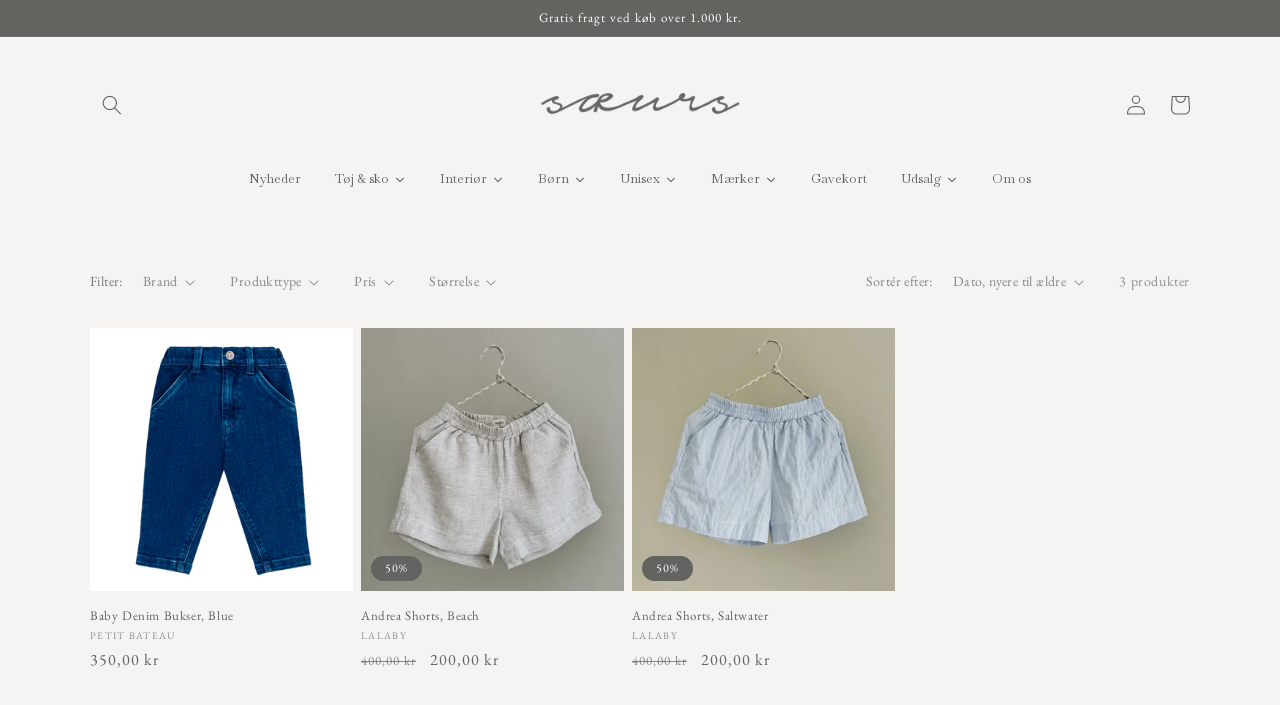

--- FILE ---
content_type: text/html; charset=utf-8
request_url: https://www.soeurs.dk/collections/born-bukser-underdele-1
body_size: 36184
content:
<!doctype html>
<html class="no-js" lang="da">
  <head>
    <meta charset="utf-8">
    <meta http-equiv="X-UA-Compatible" content="IE=edge">
    <meta name="viewport" content="width=device-width,initial-scale=1">
    <meta name="theme-color" content="">
    <link rel="canonical" href="https://www.soeurs.dk/collections/born-bukser-underdele-1">
    <link rel="preconnect" href="https://cdn.shopify.com" crossorigin><link rel="icon" type="image/png" href="//www.soeurs.dk/cdn/shop/files/favicon2.png?crop=center&height=32&v=1677955024&width=32"><link rel="preconnect" href="https://fonts.shopifycdn.com" crossorigin><title>
      Børn - Bukser, Shorts &amp; Underdele
 &ndash; SŒURS</title>

    

    

<meta property="og:site_name" content="SŒURS">
<meta property="og:url" content="https://www.soeurs.dk/collections/born-bukser-underdele-1">
<meta property="og:title" content="Børn - Bukser, Shorts &amp; Underdele">
<meta property="og:type" content="website">
<meta property="og:description" content="Hos SŒURS finder du et stort udvalg af tøj- og livsstil med fokus på slow fashion. Danske brands som Skall Studio, Lovechild1979, H2oFagerholt, James AY, Seamless Basic, Lea Hoyer - og mange flere.. "><meta property="og:image" content="http://www.soeurs.dk/cdn/shop/files/Logo_Tegnebraet_1.png?height=628&pad_color=f5f4f2&v=1728632999&width=1200">
  <meta property="og:image:secure_url" content="https://www.soeurs.dk/cdn/shop/files/Logo_Tegnebraet_1.png?height=628&pad_color=f5f4f2&v=1728632999&width=1200">
  <meta property="og:image:width" content="1200">
  <meta property="og:image:height" content="628"><meta name="twitter:card" content="summary_large_image">
<meta name="twitter:title" content="Børn - Bukser, Shorts &amp; Underdele">
<meta name="twitter:description" content="Hos SŒURS finder du et stort udvalg af tøj- og livsstil med fokus på slow fashion. Danske brands som Skall Studio, Lovechild1979, H2oFagerholt, James AY, Seamless Basic, Lea Hoyer - og mange flere.. ">


    <script src="//www.soeurs.dk/cdn/shop/t/7/assets/constants.js?v=165488195745554878101677528787" defer="defer"></script>
    <script src="//www.soeurs.dk/cdn/shop/t/7/assets/pubsub.js?v=2921868252632587581677528791" defer="defer"></script>
    <script src="//www.soeurs.dk/cdn/shop/t/7/assets/global.js?v=85297797553816670871677528789" defer="defer"></script>
    <script>window.performance && window.performance.mark && window.performance.mark('shopify.content_for_header.start');</script><meta name="facebook-domain-verification" content="iigoeoslbxibodn7sxfjrtir80o301">
<meta name="google-site-verification" content="EoAwLDMdmwcANBH_ZLi_XJgZNk4WXdjRiz6jEhz7kbI">
<meta id="shopify-digital-wallet" name="shopify-digital-wallet" content="/61960290531/digital_wallets/dialog">
<meta name="shopify-checkout-api-token" content="0e83a99cf0ec4582d6514f0320d834d0">
<meta id="in-context-paypal-metadata" data-shop-id="61960290531" data-venmo-supported="false" data-environment="production" data-locale="en_US" data-paypal-v4="true" data-currency="DKK">
<link rel="alternate" type="application/atom+xml" title="Feed" href="/collections/born-bukser-underdele-1.atom" />
<link rel="alternate" hreflang="x-default" href="https://www.soeurs.dk/collections/born-bukser-underdele-1">
<link rel="alternate" hreflang="da" href="https://www.soeurs.dk/collections/born-bukser-underdele-1">
<link rel="alternate" hreflang="en" href="https://www.soeurs.dk/en/collections/kids-pants-shorts-and-bottoms">
<link rel="alternate" hreflang="da-AT" href="https://saeurs.myshopify.com/collections/born-bukser-underdele-1">
<link rel="alternate" hreflang="en-AT" href="https://saeurs.myshopify.com/en/collections/kids-pants-shorts-and-bottoms">
<link rel="alternate" hreflang="da-BE" href="https://saeurs.myshopify.com/collections/born-bukser-underdele-1">
<link rel="alternate" hreflang="en-BE" href="https://saeurs.myshopify.com/en/collections/kids-pants-shorts-and-bottoms">
<link rel="alternate" hreflang="da-BG" href="https://saeurs.myshopify.com/collections/born-bukser-underdele-1">
<link rel="alternate" hreflang="en-BG" href="https://saeurs.myshopify.com/en/collections/kids-pants-shorts-and-bottoms">
<link rel="alternate" hreflang="da-CY" href="https://saeurs.myshopify.com/collections/born-bukser-underdele-1">
<link rel="alternate" hreflang="en-CY" href="https://saeurs.myshopify.com/en/collections/kids-pants-shorts-and-bottoms">
<link rel="alternate" hreflang="da-CZ" href="https://saeurs.myshopify.com/collections/born-bukser-underdele-1">
<link rel="alternate" hreflang="en-CZ" href="https://saeurs.myshopify.com/en/collections/kids-pants-shorts-and-bottoms">
<link rel="alternate" hreflang="da-DE" href="https://saeurs.myshopify.com/collections/born-bukser-underdele-1">
<link rel="alternate" hreflang="en-DE" href="https://saeurs.myshopify.com/en/collections/kids-pants-shorts-and-bottoms">
<link rel="alternate" hreflang="da-EE" href="https://saeurs.myshopify.com/collections/born-bukser-underdele-1">
<link rel="alternate" hreflang="en-EE" href="https://saeurs.myshopify.com/en/collections/kids-pants-shorts-and-bottoms">
<link rel="alternate" hreflang="da-ES" href="https://saeurs.myshopify.com/collections/born-bukser-underdele-1">
<link rel="alternate" hreflang="en-ES" href="https://saeurs.myshopify.com/en/collections/kids-pants-shorts-and-bottoms">
<link rel="alternate" hreflang="da-FI" href="https://saeurs.myshopify.com/collections/born-bukser-underdele-1">
<link rel="alternate" hreflang="en-FI" href="https://saeurs.myshopify.com/en/collections/kids-pants-shorts-and-bottoms">
<link rel="alternate" hreflang="da-FR" href="https://saeurs.myshopify.com/collections/born-bukser-underdele-1">
<link rel="alternate" hreflang="en-FR" href="https://saeurs.myshopify.com/en/collections/kids-pants-shorts-and-bottoms">
<link rel="alternate" hreflang="da-GB" href="https://saeurs.myshopify.com/collections/born-bukser-underdele-1">
<link rel="alternate" hreflang="en-GB" href="https://saeurs.myshopify.com/en/collections/kids-pants-shorts-and-bottoms">
<link rel="alternate" hreflang="da-GR" href="https://saeurs.myshopify.com/collections/born-bukser-underdele-1">
<link rel="alternate" hreflang="en-GR" href="https://saeurs.myshopify.com/en/collections/kids-pants-shorts-and-bottoms">
<link rel="alternate" hreflang="da-HR" href="https://saeurs.myshopify.com/collections/born-bukser-underdele-1">
<link rel="alternate" hreflang="en-HR" href="https://saeurs.myshopify.com/en/collections/kids-pants-shorts-and-bottoms">
<link rel="alternate" hreflang="da-HU" href="https://saeurs.myshopify.com/collections/born-bukser-underdele-1">
<link rel="alternate" hreflang="en-HU" href="https://saeurs.myshopify.com/en/collections/kids-pants-shorts-and-bottoms">
<link rel="alternate" hreflang="da-IE" href="https://saeurs.myshopify.com/collections/born-bukser-underdele-1">
<link rel="alternate" hreflang="en-IE" href="https://saeurs.myshopify.com/en/collections/kids-pants-shorts-and-bottoms">
<link rel="alternate" hreflang="da-IT" href="https://saeurs.myshopify.com/collections/born-bukser-underdele-1">
<link rel="alternate" hreflang="en-IT" href="https://saeurs.myshopify.com/en/collections/kids-pants-shorts-and-bottoms">
<link rel="alternate" hreflang="da-LT" href="https://saeurs.myshopify.com/collections/born-bukser-underdele-1">
<link rel="alternate" hreflang="en-LT" href="https://saeurs.myshopify.com/en/collections/kids-pants-shorts-and-bottoms">
<link rel="alternate" hreflang="da-LU" href="https://saeurs.myshopify.com/collections/born-bukser-underdele-1">
<link rel="alternate" hreflang="en-LU" href="https://saeurs.myshopify.com/en/collections/kids-pants-shorts-and-bottoms">
<link rel="alternate" hreflang="da-LV" href="https://saeurs.myshopify.com/collections/born-bukser-underdele-1">
<link rel="alternate" hreflang="en-LV" href="https://saeurs.myshopify.com/en/collections/kids-pants-shorts-and-bottoms">
<link rel="alternate" hreflang="da-MT" href="https://saeurs.myshopify.com/collections/born-bukser-underdele-1">
<link rel="alternate" hreflang="en-MT" href="https://saeurs.myshopify.com/en/collections/kids-pants-shorts-and-bottoms">
<link rel="alternate" hreflang="da-NL" href="https://saeurs.myshopify.com/collections/born-bukser-underdele-1">
<link rel="alternate" hreflang="en-NL" href="https://saeurs.myshopify.com/en/collections/kids-pants-shorts-and-bottoms">
<link rel="alternate" hreflang="da-PL" href="https://saeurs.myshopify.com/collections/born-bukser-underdele-1">
<link rel="alternate" hreflang="en-PL" href="https://saeurs.myshopify.com/en/collections/kids-pants-shorts-and-bottoms">
<link rel="alternate" hreflang="da-PT" href="https://saeurs.myshopify.com/collections/born-bukser-underdele-1">
<link rel="alternate" hreflang="en-PT" href="https://saeurs.myshopify.com/en/collections/kids-pants-shorts-and-bottoms">
<link rel="alternate" hreflang="da-RO" href="https://saeurs.myshopify.com/collections/born-bukser-underdele-1">
<link rel="alternate" hreflang="en-RO" href="https://saeurs.myshopify.com/en/collections/kids-pants-shorts-and-bottoms">
<link rel="alternate" hreflang="da-SE" href="https://saeurs.myshopify.com/collections/born-bukser-underdele-1">
<link rel="alternate" hreflang="en-SE" href="https://saeurs.myshopify.com/en/collections/kids-pants-shorts-and-bottoms">
<link rel="alternate" hreflang="da-SI" href="https://saeurs.myshopify.com/collections/born-bukser-underdele-1">
<link rel="alternate" hreflang="en-SI" href="https://saeurs.myshopify.com/en/collections/kids-pants-shorts-and-bottoms">
<link rel="alternate" hreflang="da-SK" href="https://saeurs.myshopify.com/collections/born-bukser-underdele-1">
<link rel="alternate" hreflang="en-SK" href="https://saeurs.myshopify.com/en/collections/kids-pants-shorts-and-bottoms">
<link rel="alternate" hreflang="da-AD" href="https://saeurs.myshopify.com/collections/born-bukser-underdele-1">
<link rel="alternate" hreflang="en-AD" href="https://saeurs.myshopify.com/en/collections/kids-pants-shorts-and-bottoms">
<link rel="alternate" hreflang="da-AL" href="https://saeurs.myshopify.com/collections/born-bukser-underdele-1">
<link rel="alternate" hreflang="en-AL" href="https://saeurs.myshopify.com/en/collections/kids-pants-shorts-and-bottoms">
<link rel="alternate" hreflang="da-AM" href="https://saeurs.myshopify.com/collections/born-bukser-underdele-1">
<link rel="alternate" hreflang="en-AM" href="https://saeurs.myshopify.com/en/collections/kids-pants-shorts-and-bottoms">
<link rel="alternate" hreflang="da-AX" href="https://saeurs.myshopify.com/collections/born-bukser-underdele-1">
<link rel="alternate" hreflang="en-AX" href="https://saeurs.myshopify.com/en/collections/kids-pants-shorts-and-bottoms">
<link rel="alternate" hreflang="da-BA" href="https://saeurs.myshopify.com/collections/born-bukser-underdele-1">
<link rel="alternate" hreflang="en-BA" href="https://saeurs.myshopify.com/en/collections/kids-pants-shorts-and-bottoms">
<link rel="alternate" hreflang="da-FO" href="https://saeurs.myshopify.com/collections/born-bukser-underdele-1">
<link rel="alternate" hreflang="en-FO" href="https://saeurs.myshopify.com/en/collections/kids-pants-shorts-and-bottoms">
<link rel="alternate" hreflang="da-GG" href="https://saeurs.myshopify.com/collections/born-bukser-underdele-1">
<link rel="alternate" hreflang="en-GG" href="https://saeurs.myshopify.com/en/collections/kids-pants-shorts-and-bottoms">
<link rel="alternate" hreflang="da-GI" href="https://saeurs.myshopify.com/collections/born-bukser-underdele-1">
<link rel="alternate" hreflang="en-GI" href="https://saeurs.myshopify.com/en/collections/kids-pants-shorts-and-bottoms">
<link rel="alternate" hreflang="da-GP" href="https://saeurs.myshopify.com/collections/born-bukser-underdele-1">
<link rel="alternate" hreflang="en-GP" href="https://saeurs.myshopify.com/en/collections/kids-pants-shorts-and-bottoms">
<link rel="alternate" hreflang="da-ME" href="https://saeurs.myshopify.com/collections/born-bukser-underdele-1">
<link rel="alternate" hreflang="en-ME" href="https://saeurs.myshopify.com/en/collections/kids-pants-shorts-and-bottoms">
<link rel="alternate" type="application/json+oembed" href="https://www.soeurs.dk/collections/born-bukser-underdele-1.oembed">
<script async="async" src="/checkouts/internal/preloads.js?locale=da-DK"></script>
<script id="apple-pay-shop-capabilities" type="application/json">{"shopId":61960290531,"countryCode":"DK","currencyCode":"DKK","merchantCapabilities":["supports3DS"],"merchantId":"gid:\/\/shopify\/Shop\/61960290531","merchantName":"SŒURS","requiredBillingContactFields":["postalAddress","email","phone"],"requiredShippingContactFields":["postalAddress","email","phone"],"shippingType":"shipping","supportedNetworks":["visa","maestro","masterCard","amex"],"total":{"type":"pending","label":"SŒURS","amount":"1.00"},"shopifyPaymentsEnabled":true,"supportsSubscriptions":true}</script>
<script id="shopify-features" type="application/json">{"accessToken":"0e83a99cf0ec4582d6514f0320d834d0","betas":["rich-media-storefront-analytics"],"domain":"www.soeurs.dk","predictiveSearch":true,"shopId":61960290531,"locale":"da"}</script>
<script>var Shopify = Shopify || {};
Shopify.shop = "saeurs.myshopify.com";
Shopify.locale = "da";
Shopify.currency = {"active":"DKK","rate":"1.0"};
Shopify.country = "DK";
Shopify.theme = {"name":"Opdateret kopi af Dawn","id":136214446307,"schema_name":"Dawn","schema_version":"8.0.0","theme_store_id":887,"role":"main"};
Shopify.theme.handle = "null";
Shopify.theme.style = {"id":null,"handle":null};
Shopify.cdnHost = "www.soeurs.dk/cdn";
Shopify.routes = Shopify.routes || {};
Shopify.routes.root = "/";</script>
<script type="module">!function(o){(o.Shopify=o.Shopify||{}).modules=!0}(window);</script>
<script>!function(o){function n(){var o=[];function n(){o.push(Array.prototype.slice.apply(arguments))}return n.q=o,n}var t=o.Shopify=o.Shopify||{};t.loadFeatures=n(),t.autoloadFeatures=n()}(window);</script>
<script id="shop-js-analytics" type="application/json">{"pageType":"collection"}</script>
<script defer="defer" async type="module" src="//www.soeurs.dk/cdn/shopifycloud/shop-js/modules/v2/client.init-shop-cart-sync_C8w7Thf0.da.esm.js"></script>
<script defer="defer" async type="module" src="//www.soeurs.dk/cdn/shopifycloud/shop-js/modules/v2/chunk.common_hABmsQwT.esm.js"></script>
<script type="module">
  await import("//www.soeurs.dk/cdn/shopifycloud/shop-js/modules/v2/client.init-shop-cart-sync_C8w7Thf0.da.esm.js");
await import("//www.soeurs.dk/cdn/shopifycloud/shop-js/modules/v2/chunk.common_hABmsQwT.esm.js");

  window.Shopify.SignInWithShop?.initShopCartSync?.({"fedCMEnabled":true,"windoidEnabled":true});

</script>
<script>(function() {
  var isLoaded = false;
  function asyncLoad() {
    if (isLoaded) return;
    isLoaded = true;
    var urls = ["https:\/\/apps.techdignity.com\/terms-and-conditions\/public\/js\/load-igt-app.js?shop=saeurs.myshopify.com","https:\/\/a.mailmunch.co\/widgets\/site-1010703-7570df82f936269b377080fabbebe19c75d501ac.js?shop=saeurs.myshopify.com","https:\/\/chimpstatic.com\/mcjs-connected\/js\/users\/2d50babb0f2245451c139f994\/5a6717362e36eca7eee50714e.js?shop=saeurs.myshopify.com"];
    for (var i = 0; i < urls.length; i++) {
      var s = document.createElement('script');
      s.type = 'text/javascript';
      s.async = true;
      s.src = urls[i];
      var x = document.getElementsByTagName('script')[0];
      x.parentNode.insertBefore(s, x);
    }
  };
  if(window.attachEvent) {
    window.attachEvent('onload', asyncLoad);
  } else {
    window.addEventListener('load', asyncLoad, false);
  }
})();</script>
<script id="__st">var __st={"a":61960290531,"offset":3600,"reqid":"98a8d894-90c9-43a4-999d-edfd41ff6c35-1768610732","pageurl":"www.soeurs.dk\/collections\/born-bukser-underdele-1","u":"2568292d2630","p":"collection","rtyp":"collection","rid":414159569123};</script>
<script>window.ShopifyPaypalV4VisibilityTracking = true;</script>
<script id="captcha-bootstrap">!function(){'use strict';const t='contact',e='account',n='new_comment',o=[[t,t],['blogs',n],['comments',n],[t,'customer']],c=[[e,'customer_login'],[e,'guest_login'],[e,'recover_customer_password'],[e,'create_customer']],r=t=>t.map((([t,e])=>`form[action*='/${t}']:not([data-nocaptcha='true']) input[name='form_type'][value='${e}']`)).join(','),a=t=>()=>t?[...document.querySelectorAll(t)].map((t=>t.form)):[];function s(){const t=[...o],e=r(t);return a(e)}const i='password',u='form_key',d=['recaptcha-v3-token','g-recaptcha-response','h-captcha-response',i],f=()=>{try{return window.sessionStorage}catch{return}},m='__shopify_v',_=t=>t.elements[u];function p(t,e,n=!1){try{const o=window.sessionStorage,c=JSON.parse(o.getItem(e)),{data:r}=function(t){const{data:e,action:n}=t;return t[m]||n?{data:e,action:n}:{data:t,action:n}}(c);for(const[e,n]of Object.entries(r))t.elements[e]&&(t.elements[e].value=n);n&&o.removeItem(e)}catch(o){console.error('form repopulation failed',{error:o})}}const l='form_type',E='cptcha';function T(t){t.dataset[E]=!0}const w=window,h=w.document,L='Shopify',v='ce_forms',y='captcha';let A=!1;((t,e)=>{const n=(g='f06e6c50-85a8-45c8-87d0-21a2b65856fe',I='https://cdn.shopify.com/shopifycloud/storefront-forms-hcaptcha/ce_storefront_forms_captcha_hcaptcha.v1.5.2.iife.js',D={infoText:'Beskyttet af hCaptcha',privacyText:'Beskyttelse af persondata',termsText:'Vilkår'},(t,e,n)=>{const o=w[L][v],c=o.bindForm;if(c)return c(t,g,e,D).then(n);var r;o.q.push([[t,g,e,D],n]),r=I,A||(h.body.append(Object.assign(h.createElement('script'),{id:'captcha-provider',async:!0,src:r})),A=!0)});var g,I,D;w[L]=w[L]||{},w[L][v]=w[L][v]||{},w[L][v].q=[],w[L][y]=w[L][y]||{},w[L][y].protect=function(t,e){n(t,void 0,e),T(t)},Object.freeze(w[L][y]),function(t,e,n,w,h,L){const[v,y,A,g]=function(t,e,n){const i=e?o:[],u=t?c:[],d=[...i,...u],f=r(d),m=r(i),_=r(d.filter((([t,e])=>n.includes(e))));return[a(f),a(m),a(_),s()]}(w,h,L),I=t=>{const e=t.target;return e instanceof HTMLFormElement?e:e&&e.form},D=t=>v().includes(t);t.addEventListener('submit',(t=>{const e=I(t);if(!e)return;const n=D(e)&&!e.dataset.hcaptchaBound&&!e.dataset.recaptchaBound,o=_(e),c=g().includes(e)&&(!o||!o.value);(n||c)&&t.preventDefault(),c&&!n&&(function(t){try{if(!f())return;!function(t){const e=f();if(!e)return;const n=_(t);if(!n)return;const o=n.value;o&&e.removeItem(o)}(t);const e=Array.from(Array(32),(()=>Math.random().toString(36)[2])).join('');!function(t,e){_(t)||t.append(Object.assign(document.createElement('input'),{type:'hidden',name:u})),t.elements[u].value=e}(t,e),function(t,e){const n=f();if(!n)return;const o=[...t.querySelectorAll(`input[type='${i}']`)].map((({name:t})=>t)),c=[...d,...o],r={};for(const[a,s]of new FormData(t).entries())c.includes(a)||(r[a]=s);n.setItem(e,JSON.stringify({[m]:1,action:t.action,data:r}))}(t,e)}catch(e){console.error('failed to persist form',e)}}(e),e.submit())}));const S=(t,e)=>{t&&!t.dataset[E]&&(n(t,e.some((e=>e===t))),T(t))};for(const o of['focusin','change'])t.addEventListener(o,(t=>{const e=I(t);D(e)&&S(e,y())}));const B=e.get('form_key'),M=e.get(l),P=B&&M;t.addEventListener('DOMContentLoaded',(()=>{const t=y();if(P)for(const e of t)e.elements[l].value===M&&p(e,B);[...new Set([...A(),...v().filter((t=>'true'===t.dataset.shopifyCaptcha))])].forEach((e=>S(e,t)))}))}(h,new URLSearchParams(w.location.search),n,t,e,['guest_login'])})(!0,!0)}();</script>
<script integrity="sha256-4kQ18oKyAcykRKYeNunJcIwy7WH5gtpwJnB7kiuLZ1E=" data-source-attribution="shopify.loadfeatures" defer="defer" src="//www.soeurs.dk/cdn/shopifycloud/storefront/assets/storefront/load_feature-a0a9edcb.js" crossorigin="anonymous"></script>
<script data-source-attribution="shopify.dynamic_checkout.dynamic.init">var Shopify=Shopify||{};Shopify.PaymentButton=Shopify.PaymentButton||{isStorefrontPortableWallets:!0,init:function(){window.Shopify.PaymentButton.init=function(){};var t=document.createElement("script");t.src="https://www.soeurs.dk/cdn/shopifycloud/portable-wallets/latest/portable-wallets.da.js",t.type="module",document.head.appendChild(t)}};
</script>
<script data-source-attribution="shopify.dynamic_checkout.buyer_consent">
  function portableWalletsHideBuyerConsent(e){var t=document.getElementById("shopify-buyer-consent"),n=document.getElementById("shopify-subscription-policy-button");t&&n&&(t.classList.add("hidden"),t.setAttribute("aria-hidden","true"),n.removeEventListener("click",e))}function portableWalletsShowBuyerConsent(e){var t=document.getElementById("shopify-buyer-consent"),n=document.getElementById("shopify-subscription-policy-button");t&&n&&(t.classList.remove("hidden"),t.removeAttribute("aria-hidden"),n.addEventListener("click",e))}window.Shopify?.PaymentButton&&(window.Shopify.PaymentButton.hideBuyerConsent=portableWalletsHideBuyerConsent,window.Shopify.PaymentButton.showBuyerConsent=portableWalletsShowBuyerConsent);
</script>
<script data-source-attribution="shopify.dynamic_checkout.cart.bootstrap">document.addEventListener("DOMContentLoaded",(function(){function t(){return document.querySelector("shopify-accelerated-checkout-cart, shopify-accelerated-checkout")}if(t())Shopify.PaymentButton.init();else{new MutationObserver((function(e,n){t()&&(Shopify.PaymentButton.init(),n.disconnect())})).observe(document.body,{childList:!0,subtree:!0})}}));
</script>
<link id="shopify-accelerated-checkout-styles" rel="stylesheet" media="screen" href="https://www.soeurs.dk/cdn/shopifycloud/portable-wallets/latest/accelerated-checkout-backwards-compat.css" crossorigin="anonymous">
<style id="shopify-accelerated-checkout-cart">
        #shopify-buyer-consent {
  margin-top: 1em;
  display: inline-block;
  width: 100%;
}

#shopify-buyer-consent.hidden {
  display: none;
}

#shopify-subscription-policy-button {
  background: none;
  border: none;
  padding: 0;
  text-decoration: underline;
  font-size: inherit;
  cursor: pointer;
}

#shopify-subscription-policy-button::before {
  box-shadow: none;
}

      </style>
<script id="sections-script" data-sections="header,footer" defer="defer" src="//www.soeurs.dk/cdn/shop/t/7/compiled_assets/scripts.js?v=2508"></script>
<script>window.performance && window.performance.mark && window.performance.mark('shopify.content_for_header.end');</script>


    <style data-shopify>
      @font-face {
  font-family: "EB Garamond";
  font-weight: 400;
  font-style: normal;
  font-display: swap;
  src: url("//www.soeurs.dk/cdn/fonts/ebgaramond/ebgaramond_n4.f03b4ad40330b0ec2af5bb96f169ce0df8a12bc0.woff2") format("woff2"),
       url("//www.soeurs.dk/cdn/fonts/ebgaramond/ebgaramond_n4.73939a8b7fe7c6b6b560b459d64db062f2ba1a29.woff") format("woff");
}

      @font-face {
  font-family: "EB Garamond";
  font-weight: 700;
  font-style: normal;
  font-display: swap;
  src: url("//www.soeurs.dk/cdn/fonts/ebgaramond/ebgaramond_n7.d08d282a03b4a9cde493a0a5c170eb41fd0a48a6.woff2") format("woff2"),
       url("//www.soeurs.dk/cdn/fonts/ebgaramond/ebgaramond_n7.7c8306185882f01a9ed6edf77ce46bbf9dd53b41.woff") format("woff");
}

      @font-face {
  font-family: "EB Garamond";
  font-weight: 400;
  font-style: italic;
  font-display: swap;
  src: url("//www.soeurs.dk/cdn/fonts/ebgaramond/ebgaramond_i4.8a8d350a4bec29823a3db2f6d6a96a056d2e3223.woff2") format("woff2"),
       url("//www.soeurs.dk/cdn/fonts/ebgaramond/ebgaramond_i4.ac4f3f00b446eda80de7b499ddd9e019a66ddfe2.woff") format("woff");
}

      @font-face {
  font-family: "EB Garamond";
  font-weight: 700;
  font-style: italic;
  font-display: swap;
  src: url("//www.soeurs.dk/cdn/fonts/ebgaramond/ebgaramond_i7.a554120900e2a1ba4ba64bd80ad36a8fd44041f5.woff2") format("woff2"),
       url("//www.soeurs.dk/cdn/fonts/ebgaramond/ebgaramond_i7.7101ca1f5cf9647cc8a47fe8b7268d197f62e702.woff") format("woff");
}

      @font-face {
  font-family: "EB Garamond";
  font-weight: 400;
  font-style: normal;
  font-display: swap;
  src: url("//www.soeurs.dk/cdn/fonts/ebgaramond/ebgaramond_n4.f03b4ad40330b0ec2af5bb96f169ce0df8a12bc0.woff2") format("woff2"),
       url("//www.soeurs.dk/cdn/fonts/ebgaramond/ebgaramond_n4.73939a8b7fe7c6b6b560b459d64db062f2ba1a29.woff") format("woff");
}


      :root {
        --font-body-family: "EB Garamond", serif;
        --font-body-style: normal;
        --font-body-weight: 400;
        --font-body-weight-bold: 700;

        --font-heading-family: "EB Garamond", serif;
        --font-heading-style: normal;
        --font-heading-weight: 400;

        --font-body-scale: 1.0;
        --font-heading-scale: 1.0;

        --color-base-text: 99, 99, 96;
        --color-shadow: 99, 99, 96;
        --color-base-background-1: 245, 244, 242;
        --color-base-background-2: 245, 244, 242;
        --color-base-solid-button-labels: 255, 255, 255;
        --color-base-outline-button-labels: 99, 99, 96;
        --color-base-accent-1: 99, 99, 96;
        --color-base-accent-2: 99, 99, 96;
        --payment-terms-background-color: #f5f4f2;

        --gradient-base-background-1: #f5f4f2;
        --gradient-base-background-2: #f5f4f2;
        --gradient-base-accent-1: #636360;
        --gradient-base-accent-2: #636360;

        --media-padding: px;
        --media-border-opacity: 0.0;
        --media-border-width: 0px;
        --media-radius: 0px;
        --media-shadow-opacity: 0.0;
        --media-shadow-horizontal-offset: 0px;
        --media-shadow-vertical-offset: -40px;
        --media-shadow-blur-radius: 0px;
        --media-shadow-visible: 0;

        --page-width: 120rem;
        --page-width-margin: 0rem;

        --product-card-image-padding: 0.0rem;
        --product-card-corner-radius: 0.0rem;
        --product-card-text-alignment: left;
        --product-card-border-width: 0.0rem;
        --product-card-border-opacity: 0.0;
        --product-card-shadow-opacity: 0.1;
        --product-card-shadow-visible: 1;
        --product-card-shadow-horizontal-offset: 0.0rem;
        --product-card-shadow-vertical-offset: 0.0rem;
        --product-card-shadow-blur-radius: 0.0rem;

        --collection-card-image-padding: 0.0rem;
        --collection-card-corner-radius: 0.0rem;
        --collection-card-text-alignment: left;
        --collection-card-border-width: 0.0rem;
        --collection-card-border-opacity: 0.0;
        --collection-card-shadow-opacity: 0.1;
        --collection-card-shadow-visible: 1;
        --collection-card-shadow-horizontal-offset: 0.0rem;
        --collection-card-shadow-vertical-offset: 0.0rem;
        --collection-card-shadow-blur-radius: 0.0rem;

        --blog-card-image-padding: 0.0rem;
        --blog-card-corner-radius: 0.0rem;
        --blog-card-text-alignment: left;
        --blog-card-border-width: 0.0rem;
        --blog-card-border-opacity: 0.0;
        --blog-card-shadow-opacity: 0.1;
        --blog-card-shadow-visible: 1;
        --blog-card-shadow-horizontal-offset: 0.0rem;
        --blog-card-shadow-vertical-offset: 0.0rem;
        --blog-card-shadow-blur-radius: 0.0rem;

        --badge-corner-radius: 4.0rem;

        --popup-border-width: 1px;
        --popup-border-opacity: 0.1;
        --popup-corner-radius: 0px;
        --popup-shadow-opacity: 0.0;
        --popup-shadow-horizontal-offset: 0px;
        --popup-shadow-vertical-offset: 0px;
        --popup-shadow-blur-radius: 0px;

        --drawer-border-width: 1px;
        --drawer-border-opacity: 0.1;
        --drawer-shadow-opacity: 0.0;
        --drawer-shadow-horizontal-offset: 0px;
        --drawer-shadow-vertical-offset: 0px;
        --drawer-shadow-blur-radius: 0px;

        --spacing-sections-desktop: 0px;
        --spacing-sections-mobile: 0px;

        --grid-desktop-vertical-spacing: 8px;
        --grid-desktop-horizontal-spacing: 8px;
        --grid-mobile-vertical-spacing: 4px;
        --grid-mobile-horizontal-spacing: 4px;

        --text-boxes-border-opacity: 0.0;
        --text-boxes-border-width: 0px;
        --text-boxes-radius: 0px;
        --text-boxes-shadow-opacity: 0.0;
        --text-boxes-shadow-visible: 0;
        --text-boxes-shadow-horizontal-offset: 0px;
        --text-boxes-shadow-vertical-offset: 0px;
        --text-boxes-shadow-blur-radius: 0px;

        --buttons-radius: 0px;
        --buttons-radius-outset: 0px;
        --buttons-border-width: 1px;
        --buttons-border-opacity: 0.5;
        --buttons-shadow-opacity: 0.0;
        --buttons-shadow-visible: 0;
        --buttons-shadow-horizontal-offset: 0px;
        --buttons-shadow-vertical-offset: 0px;
        --buttons-shadow-blur-radius: 10px;
        --buttons-border-offset: 0px;

        --inputs-radius: 0px;
        --inputs-border-width: 1px;
        --inputs-border-opacity: 0.55;
        --inputs-shadow-opacity: 0.0;
        --inputs-shadow-horizontal-offset: 0px;
        --inputs-margin-offset: 0px;
        --inputs-shadow-vertical-offset: 0px;
        --inputs-shadow-blur-radius: 0px;
        --inputs-radius-outset: 0px;

        --variant-pills-radius: 40px;
        --variant-pills-border-width: 1px;
        --variant-pills-border-opacity: 0.55;
        --variant-pills-shadow-opacity: 0.0;
        --variant-pills-shadow-horizontal-offset: 0px;
        --variant-pills-shadow-vertical-offset: 0px;
        --variant-pills-shadow-blur-radius: 0px;
      }

      *,
      *::before,
      *::after {
        box-sizing: inherit;
      }

      html {
        box-sizing: border-box;
        font-size: calc(var(--font-body-scale) * 62.5%);
        height: 100%;
      }

      body {
        display: grid;
        grid-template-rows: auto auto 1fr auto;
        grid-template-columns: 100%;
        min-height: 100%;
        margin: 0;
        font-size: 1.5rem;
        letter-spacing: 0.06rem;
        line-height: calc(1 + 0.8 / var(--font-body-scale));
        font-family: var(--font-body-family);
        font-style: var(--font-body-style);
        font-weight: var(--font-body-weight);
      }

      @media screen and (min-width: 750px) {
        body {
          font-size: 1.6rem;
        }
      }
    </style>

    <link href="//www.soeurs.dk/cdn/shop/t/7/assets/base.css?v=100646723055539510521757538895" rel="stylesheet" type="text/css" media="all" />
<link rel="preload" as="font" href="//www.soeurs.dk/cdn/fonts/ebgaramond/ebgaramond_n4.f03b4ad40330b0ec2af5bb96f169ce0df8a12bc0.woff2" type="font/woff2" crossorigin><link rel="preload" as="font" href="//www.soeurs.dk/cdn/fonts/ebgaramond/ebgaramond_n4.f03b4ad40330b0ec2af5bb96f169ce0df8a12bc0.woff2" type="font/woff2" crossorigin><link rel="stylesheet" href="//www.soeurs.dk/cdn/shop/t/7/assets/component-predictive-search.css?v=85913294783299393391677528788" media="print" onload="this.media='all'"><script>document.documentElement.className = document.documentElement.className.replace('no-js', 'js');
    if (Shopify.designMode) {
      document.documentElement.classList.add('shopify-design-mode');
    }
    </script>
  
  





  <link href="https://monorail-edge.shopifysvc.com" rel="dns-prefetch">
<script>(function(){if ("sendBeacon" in navigator && "performance" in window) {try {var session_token_from_headers = performance.getEntriesByType('navigation')[0].serverTiming.find(x => x.name == '_s').description;} catch {var session_token_from_headers = undefined;}var session_cookie_matches = document.cookie.match(/_shopify_s=([^;]*)/);var session_token_from_cookie = session_cookie_matches && session_cookie_matches.length === 2 ? session_cookie_matches[1] : "";var session_token = session_token_from_headers || session_token_from_cookie || "";function handle_abandonment_event(e) {var entries = performance.getEntries().filter(function(entry) {return /monorail-edge.shopifysvc.com/.test(entry.name);});if (!window.abandonment_tracked && entries.length === 0) {window.abandonment_tracked = true;var currentMs = Date.now();var navigation_start = performance.timing.navigationStart;var payload = {shop_id: 61960290531,url: window.location.href,navigation_start,duration: currentMs - navigation_start,session_token,page_type: "collection"};window.navigator.sendBeacon("https://monorail-edge.shopifysvc.com/v1/produce", JSON.stringify({schema_id: "online_store_buyer_site_abandonment/1.1",payload: payload,metadata: {event_created_at_ms: currentMs,event_sent_at_ms: currentMs}}));}}window.addEventListener('pagehide', handle_abandonment_event);}}());</script>
<script id="web-pixels-manager-setup">(function e(e,d,r,n,o){if(void 0===o&&(o={}),!Boolean(null===(a=null===(i=window.Shopify)||void 0===i?void 0:i.analytics)||void 0===a?void 0:a.replayQueue)){var i,a;window.Shopify=window.Shopify||{};var t=window.Shopify;t.analytics=t.analytics||{};var s=t.analytics;s.replayQueue=[],s.publish=function(e,d,r){return s.replayQueue.push([e,d,r]),!0};try{self.performance.mark("wpm:start")}catch(e){}var l=function(){var e={modern:/Edge?\/(1{2}[4-9]|1[2-9]\d|[2-9]\d{2}|\d{4,})\.\d+(\.\d+|)|Firefox\/(1{2}[4-9]|1[2-9]\d|[2-9]\d{2}|\d{4,})\.\d+(\.\d+|)|Chrom(ium|e)\/(9{2}|\d{3,})\.\d+(\.\d+|)|(Maci|X1{2}).+ Version\/(15\.\d+|(1[6-9]|[2-9]\d|\d{3,})\.\d+)([,.]\d+|)( \(\w+\)|)( Mobile\/\w+|) Safari\/|Chrome.+OPR\/(9{2}|\d{3,})\.\d+\.\d+|(CPU[ +]OS|iPhone[ +]OS|CPU[ +]iPhone|CPU IPhone OS|CPU iPad OS)[ +]+(15[._]\d+|(1[6-9]|[2-9]\d|\d{3,})[._]\d+)([._]\d+|)|Android:?[ /-](13[3-9]|1[4-9]\d|[2-9]\d{2}|\d{4,})(\.\d+|)(\.\d+|)|Android.+Firefox\/(13[5-9]|1[4-9]\d|[2-9]\d{2}|\d{4,})\.\d+(\.\d+|)|Android.+Chrom(ium|e)\/(13[3-9]|1[4-9]\d|[2-9]\d{2}|\d{4,})\.\d+(\.\d+|)|SamsungBrowser\/([2-9]\d|\d{3,})\.\d+/,legacy:/Edge?\/(1[6-9]|[2-9]\d|\d{3,})\.\d+(\.\d+|)|Firefox\/(5[4-9]|[6-9]\d|\d{3,})\.\d+(\.\d+|)|Chrom(ium|e)\/(5[1-9]|[6-9]\d|\d{3,})\.\d+(\.\d+|)([\d.]+$|.*Safari\/(?![\d.]+ Edge\/[\d.]+$))|(Maci|X1{2}).+ Version\/(10\.\d+|(1[1-9]|[2-9]\d|\d{3,})\.\d+)([,.]\d+|)( \(\w+\)|)( Mobile\/\w+|) Safari\/|Chrome.+OPR\/(3[89]|[4-9]\d|\d{3,})\.\d+\.\d+|(CPU[ +]OS|iPhone[ +]OS|CPU[ +]iPhone|CPU IPhone OS|CPU iPad OS)[ +]+(10[._]\d+|(1[1-9]|[2-9]\d|\d{3,})[._]\d+)([._]\d+|)|Android:?[ /-](13[3-9]|1[4-9]\d|[2-9]\d{2}|\d{4,})(\.\d+|)(\.\d+|)|Mobile Safari.+OPR\/([89]\d|\d{3,})\.\d+\.\d+|Android.+Firefox\/(13[5-9]|1[4-9]\d|[2-9]\d{2}|\d{4,})\.\d+(\.\d+|)|Android.+Chrom(ium|e)\/(13[3-9]|1[4-9]\d|[2-9]\d{2}|\d{4,})\.\d+(\.\d+|)|Android.+(UC? ?Browser|UCWEB|U3)[ /]?(15\.([5-9]|\d{2,})|(1[6-9]|[2-9]\d|\d{3,})\.\d+)\.\d+|SamsungBrowser\/(5\.\d+|([6-9]|\d{2,})\.\d+)|Android.+MQ{2}Browser\/(14(\.(9|\d{2,})|)|(1[5-9]|[2-9]\d|\d{3,})(\.\d+|))(\.\d+|)|K[Aa][Ii]OS\/(3\.\d+|([4-9]|\d{2,})\.\d+)(\.\d+|)/},d=e.modern,r=e.legacy,n=navigator.userAgent;return n.match(d)?"modern":n.match(r)?"legacy":"unknown"}(),u="modern"===l?"modern":"legacy",c=(null!=n?n:{modern:"",legacy:""})[u],f=function(e){return[e.baseUrl,"/wpm","/b",e.hashVersion,"modern"===e.buildTarget?"m":"l",".js"].join("")}({baseUrl:d,hashVersion:r,buildTarget:u}),m=function(e){var d=e.version,r=e.bundleTarget,n=e.surface,o=e.pageUrl,i=e.monorailEndpoint;return{emit:function(e){var a=e.status,t=e.errorMsg,s=(new Date).getTime(),l=JSON.stringify({metadata:{event_sent_at_ms:s},events:[{schema_id:"web_pixels_manager_load/3.1",payload:{version:d,bundle_target:r,page_url:o,status:a,surface:n,error_msg:t},metadata:{event_created_at_ms:s}}]});if(!i)return console&&console.warn&&console.warn("[Web Pixels Manager] No Monorail endpoint provided, skipping logging."),!1;try{return self.navigator.sendBeacon.bind(self.navigator)(i,l)}catch(e){}var u=new XMLHttpRequest;try{return u.open("POST",i,!0),u.setRequestHeader("Content-Type","text/plain"),u.send(l),!0}catch(e){return console&&console.warn&&console.warn("[Web Pixels Manager] Got an unhandled error while logging to Monorail."),!1}}}}({version:r,bundleTarget:l,surface:e.surface,pageUrl:self.location.href,monorailEndpoint:e.monorailEndpoint});try{o.browserTarget=l,function(e){var d=e.src,r=e.async,n=void 0===r||r,o=e.onload,i=e.onerror,a=e.sri,t=e.scriptDataAttributes,s=void 0===t?{}:t,l=document.createElement("script"),u=document.querySelector("head"),c=document.querySelector("body");if(l.async=n,l.src=d,a&&(l.integrity=a,l.crossOrigin="anonymous"),s)for(var f in s)if(Object.prototype.hasOwnProperty.call(s,f))try{l.dataset[f]=s[f]}catch(e){}if(o&&l.addEventListener("load",o),i&&l.addEventListener("error",i),u)u.appendChild(l);else{if(!c)throw new Error("Did not find a head or body element to append the script");c.appendChild(l)}}({src:f,async:!0,onload:function(){if(!function(){var e,d;return Boolean(null===(d=null===(e=window.Shopify)||void 0===e?void 0:e.analytics)||void 0===d?void 0:d.initialized)}()){var d=window.webPixelsManager.init(e)||void 0;if(d){var r=window.Shopify.analytics;r.replayQueue.forEach((function(e){var r=e[0],n=e[1],o=e[2];d.publishCustomEvent(r,n,o)})),r.replayQueue=[],r.publish=d.publishCustomEvent,r.visitor=d.visitor,r.initialized=!0}}},onerror:function(){return m.emit({status:"failed",errorMsg:"".concat(f," has failed to load")})},sri:function(e){var d=/^sha384-[A-Za-z0-9+/=]+$/;return"string"==typeof e&&d.test(e)}(c)?c:"",scriptDataAttributes:o}),m.emit({status:"loading"})}catch(e){m.emit({status:"failed",errorMsg:(null==e?void 0:e.message)||"Unknown error"})}}})({shopId: 61960290531,storefrontBaseUrl: "https://www.soeurs.dk",extensionsBaseUrl: "https://extensions.shopifycdn.com/cdn/shopifycloud/web-pixels-manager",monorailEndpoint: "https://monorail-edge.shopifysvc.com/unstable/produce_batch",surface: "storefront-renderer",enabledBetaFlags: ["2dca8a86"],webPixelsConfigList: [{"id":"952205646","configuration":"{\"config\":\"{\\\"pixel_id\\\":\\\"AW-10992229583\\\",\\\"target_country\\\":\\\"DK\\\",\\\"gtag_events\\\":[{\\\"type\\\":\\\"search\\\",\\\"action_label\\\":\\\"AW-10992229583\\\/6X-fCLS3-eEDEM-5wPko\\\"},{\\\"type\\\":\\\"begin_checkout\\\",\\\"action_label\\\":\\\"AW-10992229583\\\/kw1BCLG3-eEDEM-5wPko\\\"},{\\\"type\\\":\\\"view_item\\\",\\\"action_label\\\":[\\\"AW-10992229583\\\/Sa5yCKu3-eEDEM-5wPko\\\",\\\"MC-7T61KQM34F\\\"]},{\\\"type\\\":\\\"purchase\\\",\\\"action_label\\\":[\\\"AW-10992229583\\\/vn9_CKi3-eEDEM-5wPko\\\",\\\"MC-7T61KQM34F\\\"]},{\\\"type\\\":\\\"page_view\\\",\\\"action_label\\\":[\\\"AW-10992229583\\\/JsQ6CKW3-eEDEM-5wPko\\\",\\\"MC-7T61KQM34F\\\"]},{\\\"type\\\":\\\"add_payment_info\\\",\\\"action_label\\\":\\\"AW-10992229583\\\/UGaHCLe3-eEDEM-5wPko\\\"},{\\\"type\\\":\\\"add_to_cart\\\",\\\"action_label\\\":\\\"AW-10992229583\\\/quEaCK63-eEDEM-5wPko\\\"}],\\\"enable_monitoring_mode\\\":false}\"}","eventPayloadVersion":"v1","runtimeContext":"OPEN","scriptVersion":"b2a88bafab3e21179ed38636efcd8a93","type":"APP","apiClientId":1780363,"privacyPurposes":[],"dataSharingAdjustments":{"protectedCustomerApprovalScopes":["read_customer_address","read_customer_email","read_customer_name","read_customer_personal_data","read_customer_phone"]}},{"id":"262275406","configuration":"{\"pixel_id\":\"120601994288084\",\"pixel_type\":\"facebook_pixel\",\"metaapp_system_user_token\":\"-\"}","eventPayloadVersion":"v1","runtimeContext":"OPEN","scriptVersion":"ca16bc87fe92b6042fbaa3acc2fbdaa6","type":"APP","apiClientId":2329312,"privacyPurposes":["ANALYTICS","MARKETING","SALE_OF_DATA"],"dataSharingAdjustments":{"protectedCustomerApprovalScopes":["read_customer_address","read_customer_email","read_customer_name","read_customer_personal_data","read_customer_phone"]}},{"id":"186745166","eventPayloadVersion":"v1","runtimeContext":"LAX","scriptVersion":"1","type":"CUSTOM","privacyPurposes":["ANALYTICS"],"name":"Google Analytics tag (migrated)"},{"id":"shopify-app-pixel","configuration":"{}","eventPayloadVersion":"v1","runtimeContext":"STRICT","scriptVersion":"0450","apiClientId":"shopify-pixel","type":"APP","privacyPurposes":["ANALYTICS","MARKETING"]},{"id":"shopify-custom-pixel","eventPayloadVersion":"v1","runtimeContext":"LAX","scriptVersion":"0450","apiClientId":"shopify-pixel","type":"CUSTOM","privacyPurposes":["ANALYTICS","MARKETING"]}],isMerchantRequest: false,initData: {"shop":{"name":"SŒURS","paymentSettings":{"currencyCode":"DKK"},"myshopifyDomain":"saeurs.myshopify.com","countryCode":"DK","storefrontUrl":"https:\/\/www.soeurs.dk"},"customer":null,"cart":null,"checkout":null,"productVariants":[],"purchasingCompany":null},},"https://www.soeurs.dk/cdn","fcfee988w5aeb613cpc8e4bc33m6693e112",{"modern":"","legacy":""},{"shopId":"61960290531","storefrontBaseUrl":"https:\/\/www.soeurs.dk","extensionBaseUrl":"https:\/\/extensions.shopifycdn.com\/cdn\/shopifycloud\/web-pixels-manager","surface":"storefront-renderer","enabledBetaFlags":"[\"2dca8a86\"]","isMerchantRequest":"false","hashVersion":"fcfee988w5aeb613cpc8e4bc33m6693e112","publish":"custom","events":"[[\"page_viewed\",{}],[\"collection_viewed\",{\"collection\":{\"id\":\"414159569123\",\"title\":\"Børn - Bukser, Shorts \u0026 Underdele\",\"productVariants\":[{\"price\":{\"amount\":350.0,\"currencyCode\":\"DKK\"},\"product\":{\"title\":\"Baby Denim Bukser, Blue\",\"vendor\":\"Petit Bateau\",\"id\":\"10491001536846\",\"untranslatedTitle\":\"Baby Denim Bukser, Blue\",\"url\":\"\/products\/petit-bateau-baby-denim-bukser-blue\",\"type\":\"Heldragter\"},\"id\":\"53033226207566\",\"image\":{\"src\":\"\/\/www.soeurs.dk\/cdn\/shop\/files\/BabyDenimBukser_Blue.png?v=1758742543\"},\"sku\":null,\"title\":\"6M \/ 67 cm\",\"untranslatedTitle\":\"6M \/ 67 cm\"},{\"price\":{\"amount\":200.0,\"currencyCode\":\"DKK\"},\"product\":{\"title\":\"Andrea Shorts, Beach\",\"vendor\":\"Lalaby\",\"id\":\"10419030098254\",\"untranslatedTitle\":\"Andrea Shorts, Beach\",\"url\":\"\/products\/andrea-shorts-beach\",\"type\":\"Kjoler\"},\"id\":\"52778039771470\",\"image\":{\"src\":\"\/\/www.soeurs.dk\/cdn\/shop\/files\/Lalaby-5_3610b756-bdf6-4a21-b74b-5b192a2b9c8a.png?v=1746521593\"},\"sku\":null,\"title\":\"2Y \/ 92\",\"untranslatedTitle\":\"2Y \/ 92\"},{\"price\":{\"amount\":200.0,\"currencyCode\":\"DKK\"},\"product\":{\"title\":\"Andrea Shorts, Saltwater\",\"vendor\":\"Lalaby\",\"id\":\"10330739016014\",\"untranslatedTitle\":\"Andrea Shorts, Saltwater\",\"url\":\"\/products\/andrea-shorts-saltwater\",\"type\":\"Kjoler\"},\"id\":\"52261811519822\",\"image\":{\"src\":\"\/\/www.soeurs.dk\/cdn\/shop\/files\/Lalaby-AndreaShorts_Saltwater.png?v=1743360741\"},\"sku\":null,\"title\":\"2Y \/ 92\",\"untranslatedTitle\":\"2Y \/ 92\"}]}}]]"});</script><script>
  window.ShopifyAnalytics = window.ShopifyAnalytics || {};
  window.ShopifyAnalytics.meta = window.ShopifyAnalytics.meta || {};
  window.ShopifyAnalytics.meta.currency = 'DKK';
  var meta = {"products":[{"id":10491001536846,"gid":"gid:\/\/shopify\/Product\/10491001536846","vendor":"Petit Bateau","type":"Heldragter","handle":"petit-bateau-baby-denim-bukser-blue","variants":[{"id":53033226207566,"price":35000,"name":"Baby Denim Bukser, Blue - 6M \/ 67 cm","public_title":"6M \/ 67 cm","sku":null},{"id":53033226240334,"price":35000,"name":"Baby Denim Bukser, Blue - 12M \/ 74 cm","public_title":"12M \/ 74 cm","sku":null},{"id":53033226174798,"price":35000,"name":"Baby Denim Bukser, Blue - 18M \/ 81 cm","public_title":"18M \/ 81 cm","sku":null},{"id":53033226142030,"price":35000,"name":"Baby Denim Bukser, Blue - 24M \/ 86 cm","public_title":"24M \/ 86 cm","sku":null},{"id":53033227911502,"price":35000,"name":"Baby Denim Bukser, Blue - 36M \/ 95 cm","public_title":"36M \/ 95 cm","sku":null}],"remote":false},{"id":10419030098254,"gid":"gid:\/\/shopify\/Product\/10419030098254","vendor":"Lalaby","type":"Kjoler","handle":"andrea-shorts-beach","variants":[{"id":52778039771470,"price":20000,"name":"Andrea Shorts, Beach - 2Y \/ 92","public_title":"2Y \/ 92","sku":null},{"id":52778039804238,"price":20000,"name":"Andrea Shorts, Beach - 3Y  \/ 98","public_title":"3Y  \/ 98","sku":null},{"id":52778039837006,"price":20000,"name":"Andrea Shorts, Beach - 4Y \/ 104","public_title":"4Y \/ 104","sku":null},{"id":52778039869774,"price":20000,"name":"Andrea Shorts, Beach - 5Y \/ 110","public_title":"5Y \/ 110","sku":null},{"id":52778039902542,"price":20000,"name":"Andrea Shorts, Beach - 6Y \/ 116","public_title":"6Y \/ 116","sku":null},{"id":52778039935310,"price":20000,"name":"Andrea Shorts, Beach - 8Y \/ 128","public_title":"8Y \/ 128","sku":null}],"remote":false},{"id":10330739016014,"gid":"gid:\/\/shopify\/Product\/10330739016014","vendor":"Lalaby","type":"Kjoler","handle":"andrea-shorts-saltwater","variants":[{"id":52261811519822,"price":20000,"name":"Andrea Shorts, Saltwater - 2Y \/ 92","public_title":"2Y \/ 92","sku":null},{"id":52261811552590,"price":20000,"name":"Andrea Shorts, Saltwater - 3Y  \/ 98","public_title":"3Y  \/ 98","sku":null},{"id":52261811585358,"price":20000,"name":"Andrea Shorts, Saltwater - 4Y \/ 104","public_title":"4Y \/ 104","sku":null},{"id":52261811618126,"price":20000,"name":"Andrea Shorts, Saltwater - 5Y \/ 110","public_title":"5Y \/ 110","sku":null},{"id":52261811650894,"price":20000,"name":"Andrea Shorts, Saltwater - 6Y \/ 116","public_title":"6Y \/ 116","sku":null},{"id":52261811683662,"price":20000,"name":"Andrea Shorts, Saltwater - 8Y \/ 128","public_title":"8Y \/ 128","sku":null}],"remote":false}],"page":{"pageType":"collection","resourceType":"collection","resourceId":414159569123,"requestId":"98a8d894-90c9-43a4-999d-edfd41ff6c35-1768610732"}};
  for (var attr in meta) {
    window.ShopifyAnalytics.meta[attr] = meta[attr];
  }
</script>
<script class="analytics">
  (function () {
    var customDocumentWrite = function(content) {
      var jquery = null;

      if (window.jQuery) {
        jquery = window.jQuery;
      } else if (window.Checkout && window.Checkout.$) {
        jquery = window.Checkout.$;
      }

      if (jquery) {
        jquery('body').append(content);
      }
    };

    var hasLoggedConversion = function(token) {
      if (token) {
        return document.cookie.indexOf('loggedConversion=' + token) !== -1;
      }
      return false;
    }

    var setCookieIfConversion = function(token) {
      if (token) {
        var twoMonthsFromNow = new Date(Date.now());
        twoMonthsFromNow.setMonth(twoMonthsFromNow.getMonth() + 2);

        document.cookie = 'loggedConversion=' + token + '; expires=' + twoMonthsFromNow;
      }
    }

    var trekkie = window.ShopifyAnalytics.lib = window.trekkie = window.trekkie || [];
    if (trekkie.integrations) {
      return;
    }
    trekkie.methods = [
      'identify',
      'page',
      'ready',
      'track',
      'trackForm',
      'trackLink'
    ];
    trekkie.factory = function(method) {
      return function() {
        var args = Array.prototype.slice.call(arguments);
        args.unshift(method);
        trekkie.push(args);
        return trekkie;
      };
    };
    for (var i = 0; i < trekkie.methods.length; i++) {
      var key = trekkie.methods[i];
      trekkie[key] = trekkie.factory(key);
    }
    trekkie.load = function(config) {
      trekkie.config = config || {};
      trekkie.config.initialDocumentCookie = document.cookie;
      var first = document.getElementsByTagName('script')[0];
      var script = document.createElement('script');
      script.type = 'text/javascript';
      script.onerror = function(e) {
        var scriptFallback = document.createElement('script');
        scriptFallback.type = 'text/javascript';
        scriptFallback.onerror = function(error) {
                var Monorail = {
      produce: function produce(monorailDomain, schemaId, payload) {
        var currentMs = new Date().getTime();
        var event = {
          schema_id: schemaId,
          payload: payload,
          metadata: {
            event_created_at_ms: currentMs,
            event_sent_at_ms: currentMs
          }
        };
        return Monorail.sendRequest("https://" + monorailDomain + "/v1/produce", JSON.stringify(event));
      },
      sendRequest: function sendRequest(endpointUrl, payload) {
        // Try the sendBeacon API
        if (window && window.navigator && typeof window.navigator.sendBeacon === 'function' && typeof window.Blob === 'function' && !Monorail.isIos12()) {
          var blobData = new window.Blob([payload], {
            type: 'text/plain'
          });

          if (window.navigator.sendBeacon(endpointUrl, blobData)) {
            return true;
          } // sendBeacon was not successful

        } // XHR beacon

        var xhr = new XMLHttpRequest();

        try {
          xhr.open('POST', endpointUrl);
          xhr.setRequestHeader('Content-Type', 'text/plain');
          xhr.send(payload);
        } catch (e) {
          console.log(e);
        }

        return false;
      },
      isIos12: function isIos12() {
        return window.navigator.userAgent.lastIndexOf('iPhone; CPU iPhone OS 12_') !== -1 || window.navigator.userAgent.lastIndexOf('iPad; CPU OS 12_') !== -1;
      }
    };
    Monorail.produce('monorail-edge.shopifysvc.com',
      'trekkie_storefront_load_errors/1.1',
      {shop_id: 61960290531,
      theme_id: 136214446307,
      app_name: "storefront",
      context_url: window.location.href,
      source_url: "//www.soeurs.dk/cdn/s/trekkie.storefront.cd680fe47e6c39ca5d5df5f0a32d569bc48c0f27.min.js"});

        };
        scriptFallback.async = true;
        scriptFallback.src = '//www.soeurs.dk/cdn/s/trekkie.storefront.cd680fe47e6c39ca5d5df5f0a32d569bc48c0f27.min.js';
        first.parentNode.insertBefore(scriptFallback, first);
      };
      script.async = true;
      script.src = '//www.soeurs.dk/cdn/s/trekkie.storefront.cd680fe47e6c39ca5d5df5f0a32d569bc48c0f27.min.js';
      first.parentNode.insertBefore(script, first);
    };
    trekkie.load(
      {"Trekkie":{"appName":"storefront","development":false,"defaultAttributes":{"shopId":61960290531,"isMerchantRequest":null,"themeId":136214446307,"themeCityHash":"14356486146869831118","contentLanguage":"da","currency":"DKK","eventMetadataId":"3337ebbb-25b3-439d-992e-c7153805638e"},"isServerSideCookieWritingEnabled":true,"monorailRegion":"shop_domain","enabledBetaFlags":["65f19447"]},"Session Attribution":{},"S2S":{"facebookCapiEnabled":true,"source":"trekkie-storefront-renderer","apiClientId":580111}}
    );

    var loaded = false;
    trekkie.ready(function() {
      if (loaded) return;
      loaded = true;

      window.ShopifyAnalytics.lib = window.trekkie;

      var originalDocumentWrite = document.write;
      document.write = customDocumentWrite;
      try { window.ShopifyAnalytics.merchantGoogleAnalytics.call(this); } catch(error) {};
      document.write = originalDocumentWrite;

      window.ShopifyAnalytics.lib.page(null,{"pageType":"collection","resourceType":"collection","resourceId":414159569123,"requestId":"98a8d894-90c9-43a4-999d-edfd41ff6c35-1768610732","shopifyEmitted":true});

      var match = window.location.pathname.match(/checkouts\/(.+)\/(thank_you|post_purchase)/)
      var token = match? match[1]: undefined;
      if (!hasLoggedConversion(token)) {
        setCookieIfConversion(token);
        window.ShopifyAnalytics.lib.track("Viewed Product Category",{"currency":"DKK","category":"Collection: born-bukser-underdele-1","collectionName":"born-bukser-underdele-1","collectionId":414159569123,"nonInteraction":true},undefined,undefined,{"shopifyEmitted":true});
      }
    });


        var eventsListenerScript = document.createElement('script');
        eventsListenerScript.async = true;
        eventsListenerScript.src = "//www.soeurs.dk/cdn/shopifycloud/storefront/assets/shop_events_listener-3da45d37.js";
        document.getElementsByTagName('head')[0].appendChild(eventsListenerScript);

})();</script>
  <script>
  if (!window.ga || (window.ga && typeof window.ga !== 'function')) {
    window.ga = function ga() {
      (window.ga.q = window.ga.q || []).push(arguments);
      if (window.Shopify && window.Shopify.analytics && typeof window.Shopify.analytics.publish === 'function') {
        window.Shopify.analytics.publish("ga_stub_called", {}, {sendTo: "google_osp_migration"});
      }
      console.error("Shopify's Google Analytics stub called with:", Array.from(arguments), "\nSee https://help.shopify.com/manual/promoting-marketing/pixels/pixel-migration#google for more information.");
    };
    if (window.Shopify && window.Shopify.analytics && typeof window.Shopify.analytics.publish === 'function') {
      window.Shopify.analytics.publish("ga_stub_initialized", {}, {sendTo: "google_osp_migration"});
    }
  }
</script>
<script
  defer
  src="https://www.soeurs.dk/cdn/shopifycloud/perf-kit/shopify-perf-kit-3.0.4.min.js"
  data-application="storefront-renderer"
  data-shop-id="61960290531"
  data-render-region="gcp-us-east1"
  data-page-type="collection"
  data-theme-instance-id="136214446307"
  data-theme-name="Dawn"
  data-theme-version="8.0.0"
  data-monorail-region="shop_domain"
  data-resource-timing-sampling-rate="10"
  data-shs="true"
  data-shs-beacon="true"
  data-shs-export-with-fetch="true"
  data-shs-logs-sample-rate="1"
  data-shs-beacon-endpoint="https://www.soeurs.dk/api/collect"
></script>
</head>

  <body class="gradient">
    <a class="skip-to-content-link button visually-hidden" href="#MainContent">
      Gå til indhold
    </a><!-- BEGIN sections: header-group -->
<div id="shopify-section-sections--16655549497571__announcement-bar" class="shopify-section shopify-section-group-header-group announcement-bar-section"><div class="announcement-bar color-accent-1 gradient" role="region" aria-label="Meddelelse" ><div class="page-width">
                <p class="announcement-bar__message center h5">
                  <span>Gratis fragt ved køb over 1.000 kr.</span></p>
              </div></div>
</div><div id="shopify-section-sections--16655549497571__header" class="shopify-section shopify-section-group-header-group section-header"><link rel="stylesheet" href="//www.soeurs.dk/cdn/shop/t/7/assets/component-list-menu.css?v=151968516119678728991677528789" media="print" onload="this.media='all'">
<link rel="stylesheet" href="//www.soeurs.dk/cdn/shop/t/7/assets/component-search.css?v=184225813856820874251677528788" media="print" onload="this.media='all'">
<link rel="stylesheet" href="//www.soeurs.dk/cdn/shop/t/7/assets/component-menu-drawer.css?v=182311192829367774911677528788" media="print" onload="this.media='all'">
<link rel="stylesheet" href="//www.soeurs.dk/cdn/shop/t/7/assets/component-cart-notification.css?v=137625604348931474661677528787" media="print" onload="this.media='all'">
<link rel="stylesheet" href="//www.soeurs.dk/cdn/shop/t/7/assets/component-cart-items.css?v=23917223812499722491677528790" media="print" onload="this.media='all'"><link rel="stylesheet" href="//www.soeurs.dk/cdn/shop/t/7/assets/component-price.css?v=65402837579211014041677528788" media="print" onload="this.media='all'">
  <link rel="stylesheet" href="//www.soeurs.dk/cdn/shop/t/7/assets/component-loading-overlay.css?v=167310470843593579841677528791" media="print" onload="this.media='all'"><noscript><link href="//www.soeurs.dk/cdn/shop/t/7/assets/component-list-menu.css?v=151968516119678728991677528789" rel="stylesheet" type="text/css" media="all" /></noscript>
<noscript><link href="//www.soeurs.dk/cdn/shop/t/7/assets/component-search.css?v=184225813856820874251677528788" rel="stylesheet" type="text/css" media="all" /></noscript>
<noscript><link href="//www.soeurs.dk/cdn/shop/t/7/assets/component-menu-drawer.css?v=182311192829367774911677528788" rel="stylesheet" type="text/css" media="all" /></noscript>
<noscript><link href="//www.soeurs.dk/cdn/shop/t/7/assets/component-cart-notification.css?v=137625604348931474661677528787" rel="stylesheet" type="text/css" media="all" /></noscript>
<noscript><link href="//www.soeurs.dk/cdn/shop/t/7/assets/component-cart-items.css?v=23917223812499722491677528790" rel="stylesheet" type="text/css" media="all" /></noscript>

<style>
  header-drawer {
    justify-self: start;
    margin-left: -1.2rem;
  }

  .header__heading-logo {
    max-width: 200px;
  }@media screen and (min-width: 990px) {
    header-drawer {
      display: none;
    }
  }

  .menu-drawer-container {
    display: flex;
  }

  .list-menu {
    list-style: none;
    padding: 0;
    margin: 0;
  }

  .list-menu--inline {
    display: inline-flex;
    flex-wrap: wrap;
  }

  summary.list-menu__item {
    padding-right: 2.7rem;
  }

  .list-menu__item {
    display: flex;
    align-items: center;
    line-height: calc(1 + 0.3 / var(--font-body-scale));
  }

  .list-menu__item--link {
    text-decoration: none;
    padding-bottom: 1rem;
    padding-top: 1rem;
    line-height: calc(1 + 0.8 / var(--font-body-scale));
  }

  @media screen and (min-width: 750px) {
    .list-menu__item--link {
      padding-bottom: 0.5rem;
      padding-top: 0.5rem;
    }
  }
</style><style data-shopify>.header {
    padding-top: 10px;
    padding-bottom: 10px;
  }

  .section-header {
    position: sticky; /* This is for fixing a Safari z-index issue. PR #2147 */
    margin-bottom: 0px;
  }

  @media screen and (min-width: 750px) {
    .section-header {
      margin-bottom: 0px;
    }
  }

  @media screen and (min-width: 990px) {
    .header {
      padding-top: 20px;
      padding-bottom: 20px;
    }
  }</style><script src="//www.soeurs.dk/cdn/shop/t/7/assets/details-disclosure.js?v=153497636716254413831677528790" defer="defer"></script>
<script src="//www.soeurs.dk/cdn/shop/t/7/assets/details-modal.js?v=4511761896672669691677528790" defer="defer"></script>
<script src="//www.soeurs.dk/cdn/shop/t/7/assets/cart-notification.js?v=160453272920806432391677528788" defer="defer"></script>
<script src="//www.soeurs.dk/cdn/shop/t/7/assets/search-form.js?v=113639710312857635801677528789" defer="defer"></script><svg xmlns="http://www.w3.org/2000/svg" class="hidden">
  <symbol id="icon-search" viewbox="0 0 18 19" fill="none">
    <path fill-rule="evenodd" clip-rule="evenodd" d="M11.03 11.68A5.784 5.784 0 112.85 3.5a5.784 5.784 0 018.18 8.18zm.26 1.12a6.78 6.78 0 11.72-.7l5.4 5.4a.5.5 0 11-.71.7l-5.41-5.4z" fill="currentColor"/>
  </symbol>

  <symbol id="icon-reset" class="icon icon-close"  fill="none" viewBox="0 0 18 18" stroke="currentColor">
    <circle r="8.5" cy="9" cx="9" stroke-opacity="0.2"/>
    <path d="M6.82972 6.82915L1.17193 1.17097" stroke-linecap="round" stroke-linejoin="round" transform="translate(5 5)"/>
    <path d="M1.22896 6.88502L6.77288 1.11523" stroke-linecap="round" stroke-linejoin="round" transform="translate(5 5)"/>
  </symbol>

  <symbol id="icon-close" class="icon icon-close" fill="none" viewBox="0 0 18 17">
    <path d="M.865 15.978a.5.5 0 00.707.707l7.433-7.431 7.579 7.282a.501.501 0 00.846-.37.5.5 0 00-.153-.351L9.712 8.546l7.417-7.416a.5.5 0 10-.707-.708L8.991 7.853 1.413.573a.5.5 0 10-.693.72l7.563 7.268-7.418 7.417z" fill="currentColor">
  </symbol>
</svg>
<sticky-header data-sticky-type="on-scroll-up" class="header-wrapper color-background-1 gradient">
  <header class="header header--top-center header--mobile-center page-width header--has-menu"><header-drawer data-breakpoint="tablet">
        <details id="Details-menu-drawer-container" class="menu-drawer-container">
          <summary class="header__icon header__icon--menu header__icon--summary link focus-inset" aria-label="Menu">
            <span>
              <svg
  xmlns="http://www.w3.org/2000/svg"
  aria-hidden="true"
  focusable="false"
  class="icon icon-hamburger"
  fill="none"
  viewBox="0 0 18 16"
>
  <path d="M1 .5a.5.5 0 100 1h15.71a.5.5 0 000-1H1zM.5 8a.5.5 0 01.5-.5h15.71a.5.5 0 010 1H1A.5.5 0 01.5 8zm0 7a.5.5 0 01.5-.5h15.71a.5.5 0 010 1H1a.5.5 0 01-.5-.5z" fill="currentColor">
</svg>

              <svg
  xmlns="http://www.w3.org/2000/svg"
  aria-hidden="true"
  focusable="false"
  class="icon icon-close"
  fill="none"
  viewBox="0 0 18 17"
>
  <path d="M.865 15.978a.5.5 0 00.707.707l7.433-7.431 7.579 7.282a.501.501 0 00.846-.37.5.5 0 00-.153-.351L9.712 8.546l7.417-7.416a.5.5 0 10-.707-.708L8.991 7.853 1.413.573a.5.5 0 10-.693.72l7.563 7.268-7.418 7.417z" fill="currentColor">
</svg>

            </span>
          </summary>
          <div id="menu-drawer" class="gradient menu-drawer motion-reduce" tabindex="-1">
            <div class="menu-drawer__inner-container">
              <div class="menu-drawer__navigation-container">
                <nav class="menu-drawer__navigation">
                  <ul class="menu-drawer__menu has-submenu list-menu" role="list"><li><a href="/collections/nyheder-1" class="menu-drawer__menu-item list-menu__item link link--text focus-inset">
                            Nyheder
                          </a></li><li><details id="Details-menu-drawer-menu-item-2">
                            <summary class="menu-drawer__menu-item list-menu__item link link--text focus-inset">
                              Tøj
                              <svg
  viewBox="0 0 14 10"
  fill="none"
  aria-hidden="true"
  focusable="false"
  class="icon icon-arrow"
  xmlns="http://www.w3.org/2000/svg"
>
  <path fill-rule="evenodd" clip-rule="evenodd" d="M8.537.808a.5.5 0 01.817-.162l4 4a.5.5 0 010 .708l-4 4a.5.5 0 11-.708-.708L11.793 5.5H1a.5.5 0 010-1h10.793L8.646 1.354a.5.5 0 01-.109-.546z" fill="currentColor">
</svg>

                              <svg aria-hidden="true" focusable="false" class="icon icon-caret" viewBox="0 0 10 6">
  <path fill-rule="evenodd" clip-rule="evenodd" d="M9.354.646a.5.5 0 00-.708 0L5 4.293 1.354.646a.5.5 0 00-.708.708l4 4a.5.5 0 00.708 0l4-4a.5.5 0 000-.708z" fill="currentColor">
</svg>

                            </summary>
                            <div id="link-toj" class="menu-drawer__submenu has-submenu gradient motion-reduce" tabindex="-1">
                              <div class="menu-drawer__inner-submenu">
                                <button class="menu-drawer__close-button link link--text focus-inset" aria-expanded="true">
                                  <svg
  viewBox="0 0 14 10"
  fill="none"
  aria-hidden="true"
  focusable="false"
  class="icon icon-arrow"
  xmlns="http://www.w3.org/2000/svg"
>
  <path fill-rule="evenodd" clip-rule="evenodd" d="M8.537.808a.5.5 0 01.817-.162l4 4a.5.5 0 010 .708l-4 4a.5.5 0 11-.708-.708L11.793 5.5H1a.5.5 0 010-1h10.793L8.646 1.354a.5.5 0 01-.109-.546z" fill="currentColor">
</svg>

                                  Tøj
                                </button>
                                <ul class="menu-drawer__menu list-menu" role="list" tabindex="-1"><li><a href="/collections/toj" class="menu-drawer__menu-item link link--text list-menu__item focus-inset">
                                          Se alt tøj
                                        </a></li><li><a href="/collections/overtoj" class="menu-drawer__menu-item link link--text list-menu__item focus-inset">
                                          Jakker &amp; frakker
                                        </a></li><li><a href="/collections/blazere" class="menu-drawer__menu-item link link--text list-menu__item focus-inset">
                                          Blazere
                                        </a></li><li><a href="/collections/kjoler" class="menu-drawer__menu-item link link--text list-menu__item focus-inset">
                                          Kjoler
                                        </a></li><li><a href="/collections/strik" class="menu-drawer__menu-item link link--text list-menu__item focus-inset">
                                          Strik
                                        </a></li><li><a href="/collections/skjorter" class="menu-drawer__menu-item link link--text list-menu__item focus-inset">
                                          Skjorter &amp; bluser
                                        </a></li><li><a href="/collections/toppe-og-t-shirts" class="menu-drawer__menu-item link link--text list-menu__item focus-inset">
                                          Toppe &amp; t-shirts
                                        </a></li><li><a href="/collections/bukser" class="menu-drawer__menu-item link link--text list-menu__item focus-inset">
                                          Bukser
                                        </a></li><li><a href="/collections/jeans" class="menu-drawer__menu-item link link--text list-menu__item focus-inset">
                                          Jeans
                                        </a></li><li><a href="/collections/shorts" class="menu-drawer__menu-item link link--text list-menu__item focus-inset">
                                          Shorts
                                        </a></li><li><a href="/collections/nederdele" class="menu-drawer__menu-item link link--text list-menu__item focus-inset">
                                          Nederdele
                                        </a></li><li><a href="/collections/badetoj" class="menu-drawer__menu-item link link--text list-menu__item focus-inset">
                                          Badetøj
                                        </a></li><li><a href="/collections/undertoj" class="menu-drawer__menu-item link link--text list-menu__item focus-inset">
                                          Undertøj &amp; basic
                                        </a></li><li><a href="/collections/unisex" class="menu-drawer__menu-item link link--text list-menu__item focus-inset">
                                          Unisex
                                        </a></li></ul>
                              </div>
                            </div>
                          </details></li><li><details id="Details-menu-drawer-menu-item-3">
                            <summary class="menu-drawer__menu-item list-menu__item link link--text focus-inset">
                              Accessories
                              <svg
  viewBox="0 0 14 10"
  fill="none"
  aria-hidden="true"
  focusable="false"
  class="icon icon-arrow"
  xmlns="http://www.w3.org/2000/svg"
>
  <path fill-rule="evenodd" clip-rule="evenodd" d="M8.537.808a.5.5 0 01.817-.162l4 4a.5.5 0 010 .708l-4 4a.5.5 0 11-.708-.708L11.793 5.5H1a.5.5 0 010-1h10.793L8.646 1.354a.5.5 0 01-.109-.546z" fill="currentColor">
</svg>

                              <svg aria-hidden="true" focusable="false" class="icon icon-caret" viewBox="0 0 10 6">
  <path fill-rule="evenodd" clip-rule="evenodd" d="M9.354.646a.5.5 0 00-.708 0L5 4.293 1.354.646a.5.5 0 00-.708.708l4 4a.5.5 0 00.708 0l4-4a.5.5 0 000-.708z" fill="currentColor">
</svg>

                            </summary>
                            <div id="link-accessories" class="menu-drawer__submenu has-submenu gradient motion-reduce" tabindex="-1">
                              <div class="menu-drawer__inner-submenu">
                                <button class="menu-drawer__close-button link link--text focus-inset" aria-expanded="true">
                                  <svg
  viewBox="0 0 14 10"
  fill="none"
  aria-hidden="true"
  focusable="false"
  class="icon icon-arrow"
  xmlns="http://www.w3.org/2000/svg"
>
  <path fill-rule="evenodd" clip-rule="evenodd" d="M8.537.808a.5.5 0 01.817-.162l4 4a.5.5 0 010 .708l-4 4a.5.5 0 11-.708-.708L11.793 5.5H1a.5.5 0 010-1h10.793L8.646 1.354a.5.5 0 01-.109-.546z" fill="currentColor">
</svg>

                                  Accessories
                                </button>
                                <ul class="menu-drawer__menu list-menu" role="list" tabindex="-1"><li><a href="/collections/accessories" class="menu-drawer__menu-item link link--text list-menu__item focus-inset">
                                          Se alle accessories
                                        </a></li><li><a href="/collections/baelter" class="menu-drawer__menu-item link link--text list-menu__item focus-inset">
                                          Bælter
                                        </a></li><li><a href="/collections/handsker-og-vanter" class="menu-drawer__menu-item link link--text list-menu__item focus-inset">
                                          Handsker &amp; vanter
                                        </a></li><li><a href="/collections/huer-og-hatte" class="menu-drawer__menu-item link link--text list-menu__item focus-inset">
                                          Huer &amp; hatte
                                        </a></li><li><a href="/collections/smykker" class="menu-drawer__menu-item link link--text list-menu__item focus-inset">
                                          Smykker
                                        </a></li><li><a href="/collections/solbriller" class="menu-drawer__menu-item link link--text list-menu__item focus-inset">
                                          Solbriller
                                        </a></li><li><a href="/collections/stromper" class="menu-drawer__menu-item link link--text list-menu__item focus-inset">
                                          Strømper
                                        </a></li><li><a href="/collections/torklaeder-1" class="menu-drawer__menu-item link link--text list-menu__item focus-inset">
                                          Tørklæder
                                        </a></li><li><a href="/collections/tasker-og-punge" class="menu-drawer__menu-item link link--text list-menu__item focus-inset">
                                          Tasker &amp; punge
                                        </a></li></ul>
                              </div>
                            </div>
                          </details></li><li><details id="Details-menu-drawer-menu-item-4">
                            <summary class="menu-drawer__menu-item list-menu__item link link--text focus-inset">
                              Sko &amp; støvler
                              <svg
  viewBox="0 0 14 10"
  fill="none"
  aria-hidden="true"
  focusable="false"
  class="icon icon-arrow"
  xmlns="http://www.w3.org/2000/svg"
>
  <path fill-rule="evenodd" clip-rule="evenodd" d="M8.537.808a.5.5 0 01.817-.162l4 4a.5.5 0 010 .708l-4 4a.5.5 0 11-.708-.708L11.793 5.5H1a.5.5 0 010-1h10.793L8.646 1.354a.5.5 0 01-.109-.546z" fill="currentColor">
</svg>

                              <svg aria-hidden="true" focusable="false" class="icon icon-caret" viewBox="0 0 10 6">
  <path fill-rule="evenodd" clip-rule="evenodd" d="M9.354.646a.5.5 0 00-.708 0L5 4.293 1.354.646a.5.5 0 00-.708.708l4 4a.5.5 0 00.708 0l4-4a.5.5 0 000-.708z" fill="currentColor">
</svg>

                            </summary>
                            <div id="link-sko-stovler" class="menu-drawer__submenu has-submenu gradient motion-reduce" tabindex="-1">
                              <div class="menu-drawer__inner-submenu">
                                <button class="menu-drawer__close-button link link--text focus-inset" aria-expanded="true">
                                  <svg
  viewBox="0 0 14 10"
  fill="none"
  aria-hidden="true"
  focusable="false"
  class="icon icon-arrow"
  xmlns="http://www.w3.org/2000/svg"
>
  <path fill-rule="evenodd" clip-rule="evenodd" d="M8.537.808a.5.5 0 01.817-.162l4 4a.5.5 0 010 .708l-4 4a.5.5 0 11-.708-.708L11.793 5.5H1a.5.5 0 010-1h10.793L8.646 1.354a.5.5 0 01-.109-.546z" fill="currentColor">
</svg>

                                  Sko &amp; støvler
                                </button>
                                <ul class="menu-drawer__menu list-menu" role="list" tabindex="-1"><li><a href="/collections/sko" class="menu-drawer__menu-item link link--text list-menu__item focus-inset">
                                          Se alle sko &amp; støvler
                                        </a></li><li><a href="/collections/stovler" class="menu-drawer__menu-item link link--text list-menu__item focus-inset">
                                          Støvler
                                        </a></li><li><a href="/collections/gummistovler" class="menu-drawer__menu-item link link--text list-menu__item focus-inset">
                                          Gummistøvler
                                        </a></li><li><a href="/collections/flade-sko" class="menu-drawer__menu-item link link--text list-menu__item focus-inset">
                                          Flade sko
                                        </a></li><li><a href="/collections/hojhaelede" class="menu-drawer__menu-item link link--text list-menu__item focus-inset">
                                          Højhælede
                                        </a></li><li><a href="/collections/sandaler" class="menu-drawer__menu-item link link--text list-menu__item focus-inset">
                                          Sandaler
                                        </a></li><li><a href="/collections/sutsko" class="menu-drawer__menu-item link link--text list-menu__item focus-inset">
                                          Sutsko
                                        </a></li></ul>
                              </div>
                            </div>
                          </details></li><li><details id="Details-menu-drawer-menu-item-5">
                            <summary class="menu-drawer__menu-item list-menu__item link link--text focus-inset">
                              Interiør
                              <svg
  viewBox="0 0 14 10"
  fill="none"
  aria-hidden="true"
  focusable="false"
  class="icon icon-arrow"
  xmlns="http://www.w3.org/2000/svg"
>
  <path fill-rule="evenodd" clip-rule="evenodd" d="M8.537.808a.5.5 0 01.817-.162l4 4a.5.5 0 010 .708l-4 4a.5.5 0 11-.708-.708L11.793 5.5H1a.5.5 0 010-1h10.793L8.646 1.354a.5.5 0 01-.109-.546z" fill="currentColor">
</svg>

                              <svg aria-hidden="true" focusable="false" class="icon icon-caret" viewBox="0 0 10 6">
  <path fill-rule="evenodd" clip-rule="evenodd" d="M9.354.646a.5.5 0 00-.708 0L5 4.293 1.354.646a.5.5 0 00-.708.708l4 4a.5.5 0 00.708 0l4-4a.5.5 0 000-.708z" fill="currentColor">
</svg>

                            </summary>
                            <div id="link-interior" class="menu-drawer__submenu has-submenu gradient motion-reduce" tabindex="-1">
                              <div class="menu-drawer__inner-submenu">
                                <button class="menu-drawer__close-button link link--text focus-inset" aria-expanded="true">
                                  <svg
  viewBox="0 0 14 10"
  fill="none"
  aria-hidden="true"
  focusable="false"
  class="icon icon-arrow"
  xmlns="http://www.w3.org/2000/svg"
>
  <path fill-rule="evenodd" clip-rule="evenodd" d="M8.537.808a.5.5 0 01.817-.162l4 4a.5.5 0 010 .708l-4 4a.5.5 0 11-.708-.708L11.793 5.5H1a.5.5 0 010-1h10.793L8.646 1.354a.5.5 0 01-.109-.546z" fill="currentColor">
</svg>

                                  Interiør
                                </button>
                                <ul class="menu-drawer__menu list-menu" role="list" tabindex="-1"><li><a href="/collections/interior" class="menu-drawer__menu-item link link--text list-menu__item focus-inset">
                                          Se alt interiør
                                        </a></li><li><a href="/collections/jul" class="menu-drawer__menu-item link link--text list-menu__item focus-inset">
                                          Jul
                                        </a></li><li><a href="/collections/handklaeder-og-kaber" class="menu-drawer__menu-item link link--text list-menu__item focus-inset">
                                          Badeværelset
                                        </a></li><li><a href="/collections/kokkentekstiler" class="menu-drawer__menu-item link link--text list-menu__item focus-inset">
                                          Køkkenet
                                        </a></li><li><a href="/collections/puder" class="menu-drawer__menu-item link link--text list-menu__item focus-inset">
                                          Puder og plaider
                                        </a></li><li><a href="/collections/sengetoj" class="menu-drawer__menu-item link link--text list-menu__item focus-inset">
                                          Sengetøj
                                        </a></li><li><a href="/collections/saeber" class="menu-drawer__menu-item link link--text list-menu__item focus-inset">
                                          Sæber &amp; dufte
                                        </a></li><li><a href="/collections/boger" class="menu-drawer__menu-item link link--text list-menu__item focus-inset">
                                          Bøger &amp; kalendere
                                        </a></li></ul>
                              </div>
                            </div>
                          </details></li><li><details id="Details-menu-drawer-menu-item-6">
                            <summary class="menu-drawer__menu-item list-menu__item link link--text focus-inset">
                              Unisex
                              <svg
  viewBox="0 0 14 10"
  fill="none"
  aria-hidden="true"
  focusable="false"
  class="icon icon-arrow"
  xmlns="http://www.w3.org/2000/svg"
>
  <path fill-rule="evenodd" clip-rule="evenodd" d="M8.537.808a.5.5 0 01.817-.162l4 4a.5.5 0 010 .708l-4 4a.5.5 0 11-.708-.708L11.793 5.5H1a.5.5 0 010-1h10.793L8.646 1.354a.5.5 0 01-.109-.546z" fill="currentColor">
</svg>

                              <svg aria-hidden="true" focusable="false" class="icon icon-caret" viewBox="0 0 10 6">
  <path fill-rule="evenodd" clip-rule="evenodd" d="M9.354.646a.5.5 0 00-.708 0L5 4.293 1.354.646a.5.5 0 00-.708.708l4 4a.5.5 0 00.708 0l4-4a.5.5 0 000-.708z" fill="currentColor">
</svg>

                            </summary>
                            <div id="link-unisex" class="menu-drawer__submenu has-submenu gradient motion-reduce" tabindex="-1">
                              <div class="menu-drawer__inner-submenu">
                                <button class="menu-drawer__close-button link link--text focus-inset" aria-expanded="true">
                                  <svg
  viewBox="0 0 14 10"
  fill="none"
  aria-hidden="true"
  focusable="false"
  class="icon icon-arrow"
  xmlns="http://www.w3.org/2000/svg"
>
  <path fill-rule="evenodd" clip-rule="evenodd" d="M8.537.808a.5.5 0 01.817-.162l4 4a.5.5 0 010 .708l-4 4a.5.5 0 11-.708-.708L11.793 5.5H1a.5.5 0 010-1h10.793L8.646 1.354a.5.5 0 01-.109-.546z" fill="currentColor">
</svg>

                                  Unisex
                                </button>
                                <ul class="menu-drawer__menu list-menu" role="list" tabindex="-1"><li><a href="/collections/unisex" class="menu-drawer__menu-item link link--text list-menu__item focus-inset">
                                          Se alt unisex
                                        </a></li><li><a href="/collections/66-north" class="menu-drawer__menu-item link link--text list-menu__item focus-inset">
                                          66 North
                                        </a></li><li><a href="/collections/american-vintage-maend" class="menu-drawer__menu-item link link--text list-menu__item focus-inset">
                                          American Vintage
                                        </a></li><li><a href="/collections/another-aspect" class="menu-drawer__menu-item link link--text list-menu__item focus-inset">
                                          Another Aspect
                                        </a></li><li><a href="/collections/james-ay" class="menu-drawer__menu-item link link--text list-menu__item focus-inset">
                                          AY Studio
                                        </a></li><li><a href="/collections/birkenstock-maend" class="menu-drawer__menu-item link link--text list-menu__item focus-inset">
                                          Birkenstock
                                        </a></li><li><a href="/collections/people-s-republic-of-cashmere" class="menu-drawer__menu-item link link--text list-menu__item focus-inset">
                                          People’s Republic Of Cashmere
                                        </a></li></ul>
                              </div>
                            </div>
                          </details></li><li><details id="Details-menu-drawer-menu-item-7">
                            <summary class="menu-drawer__menu-item list-menu__item link link--text focus-inset menu-drawer__menu-item--active">
                              Børn
                              <svg
  viewBox="0 0 14 10"
  fill="none"
  aria-hidden="true"
  focusable="false"
  class="icon icon-arrow"
  xmlns="http://www.w3.org/2000/svg"
>
  <path fill-rule="evenodd" clip-rule="evenodd" d="M8.537.808a.5.5 0 01.817-.162l4 4a.5.5 0 010 .708l-4 4a.5.5 0 11-.708-.708L11.793 5.5H1a.5.5 0 010-1h10.793L8.646 1.354a.5.5 0 01-.109-.546z" fill="currentColor">
</svg>

                              <svg aria-hidden="true" focusable="false" class="icon icon-caret" viewBox="0 0 10 6">
  <path fill-rule="evenodd" clip-rule="evenodd" d="M9.354.646a.5.5 0 00-.708 0L5 4.293 1.354.646a.5.5 0 00-.708.708l4 4a.5.5 0 00.708 0l4-4a.5.5 0 000-.708z" fill="currentColor">
</svg>

                            </summary>
                            <div id="link-born" class="menu-drawer__submenu has-submenu gradient motion-reduce" tabindex="-1">
                              <div class="menu-drawer__inner-submenu">
                                <button class="menu-drawer__close-button link link--text focus-inset" aria-expanded="true">
                                  <svg
  viewBox="0 0 14 10"
  fill="none"
  aria-hidden="true"
  focusable="false"
  class="icon icon-arrow"
  xmlns="http://www.w3.org/2000/svg"
>
  <path fill-rule="evenodd" clip-rule="evenodd" d="M8.537.808a.5.5 0 01.817-.162l4 4a.5.5 0 010 .708l-4 4a.5.5 0 11-.708-.708L11.793 5.5H1a.5.5 0 010-1h10.793L8.646 1.354a.5.5 0 01-.109-.546z" fill="currentColor">
</svg>

                                  Børn
                                </button>
                                <ul class="menu-drawer__menu list-menu" role="list" tabindex="-1"><li><a href="/collections/nyheder-born" class="menu-drawer__menu-item link link--text list-menu__item focus-inset">
                                          Nyheder
                                        </a></li><li><details id="Details-menu-drawer-submenu-2">
                                          <summary class="menu-drawer__menu-item link link--text list-menu__item focus-inset">
                                            0-2 år
                                            <svg
  viewBox="0 0 14 10"
  fill="none"
  aria-hidden="true"
  focusable="false"
  class="icon icon-arrow"
  xmlns="http://www.w3.org/2000/svg"
>
  <path fill-rule="evenodd" clip-rule="evenodd" d="M8.537.808a.5.5 0 01.817-.162l4 4a.5.5 0 010 .708l-4 4a.5.5 0 11-.708-.708L11.793 5.5H1a.5.5 0 010-1h10.793L8.646 1.354a.5.5 0 01-.109-.546z" fill="currentColor">
</svg>

                                            <svg aria-hidden="true" focusable="false" class="icon icon-caret" viewBox="0 0 10 6">
  <path fill-rule="evenodd" clip-rule="evenodd" d="M9.354.646a.5.5 0 00-.708 0L5 4.293 1.354.646a.5.5 0 00-.708.708l4 4a.5.5 0 00.708 0l4-4a.5.5 0 000-.708z" fill="currentColor">
</svg>

                                          </summary>
                                          <div id="childlink-0-2-ar" class="menu-drawer__submenu has-submenu gradient motion-reduce">
                                            <button class="menu-drawer__close-button link link--text focus-inset" aria-expanded="true">
                                              <svg
  viewBox="0 0 14 10"
  fill="none"
  aria-hidden="true"
  focusable="false"
  class="icon icon-arrow"
  xmlns="http://www.w3.org/2000/svg"
>
  <path fill-rule="evenodd" clip-rule="evenodd" d="M8.537.808a.5.5 0 01.817-.162l4 4a.5.5 0 010 .708l-4 4a.5.5 0 11-.708-.708L11.793 5.5H1a.5.5 0 010-1h10.793L8.646 1.354a.5.5 0 01-.109-.546z" fill="currentColor">
</svg>

                                              0-2 år
                                            </button>
                                            <ul class="menu-drawer__menu list-menu" role="list" tabindex="-1"><li>
                                                  <a href="/collections/baby-0-2-ar" class="menu-drawer__menu-item link link--text list-menu__item focus-inset">
                                                    Se alt til baby
                                                  </a>
                                                </li><li>
                                                  <a href="/collections/baby-body-heldragter" class="menu-drawer__menu-item link link--text list-menu__item focus-inset">
                                                    Body &amp; heldragter
                                                  </a>
                                                </li><li>
                                                  <a href="/collections/baby-bukser-underdele" class="menu-drawer__menu-item link link--text list-menu__item focus-inset">
                                                    Bukser, bloomers &amp; underdele
                                                  </a>
                                                </li><li>
                                                  <a href="/collections/baby-kjoler-nederdele" class="menu-drawer__menu-item link link--text list-menu__item focus-inset">
                                                    Kjoler &amp; nederdele
                                                  </a>
                                                </li><li>
                                                  <a href="/collections/baby-strik-trojer" class="menu-drawer__menu-item link link--text list-menu__item focus-inset">
                                                    Strik &amp; trøjer
                                                  </a>
                                                </li><li>
                                                  <a href="/collections/stroemper-stroempebukser" class="menu-drawer__menu-item link link--text list-menu__item focus-inset">
                                                    Strømper &amp; strømpebukser
                                                  </a>
                                                </li><li>
                                                  <a href="/collections/boernesko" class="menu-drawer__menu-item link link--text list-menu__item focus-inset">
                                                    Sko, sandaler &amp; støvler
                                                  </a>
                                                </li><li>
                                                  <a href="/collections/baby-huer-hatte-kyser" class="menu-drawer__menu-item link link--text list-menu__item focus-inset">
                                                    Huer, hatte &amp; kyser
                                                  </a>
                                                </li><li>
                                                  <a href="/collections/baby-accessories" class="menu-drawer__menu-item link link--text list-menu__item focus-inset">
                                                    Accessories
                                                  </a>
                                                </li></ul>
                                          </div>
                                        </details></li><li><details id="Details-menu-drawer-submenu-3">
                                          <summary class="menu-drawer__menu-item link link--text list-menu__item focus-inset">
                                            3-10 år
                                            <svg
  viewBox="0 0 14 10"
  fill="none"
  aria-hidden="true"
  focusable="false"
  class="icon icon-arrow"
  xmlns="http://www.w3.org/2000/svg"
>
  <path fill-rule="evenodd" clip-rule="evenodd" d="M8.537.808a.5.5 0 01.817-.162l4 4a.5.5 0 010 .708l-4 4a.5.5 0 11-.708-.708L11.793 5.5H1a.5.5 0 010-1h10.793L8.646 1.354a.5.5 0 01-.109-.546z" fill="currentColor">
</svg>

                                            <svg aria-hidden="true" focusable="false" class="icon icon-caret" viewBox="0 0 10 6">
  <path fill-rule="evenodd" clip-rule="evenodd" d="M9.354.646a.5.5 0 00-.708 0L5 4.293 1.354.646a.5.5 0 00-.708.708l4 4a.5.5 0 00.708 0l4-4a.5.5 0 000-.708z" fill="currentColor">
</svg>

                                          </summary>
                                          <div id="childlink-3-10-ar" class="menu-drawer__submenu has-submenu gradient motion-reduce">
                                            <button class="menu-drawer__close-button link link--text focus-inset" aria-expanded="true">
                                              <svg
  viewBox="0 0 14 10"
  fill="none"
  aria-hidden="true"
  focusable="false"
  class="icon icon-arrow"
  xmlns="http://www.w3.org/2000/svg"
>
  <path fill-rule="evenodd" clip-rule="evenodd" d="M8.537.808a.5.5 0 01.817-.162l4 4a.5.5 0 010 .708l-4 4a.5.5 0 11-.708-.708L11.793 5.5H1a.5.5 0 010-1h10.793L8.646 1.354a.5.5 0 01-.109-.546z" fill="currentColor">
</svg>

                                              3-10 år
                                            </button>
                                            <ul class="menu-drawer__menu list-menu" role="list" tabindex="-1"><li>
                                                  <a href="/collections/born-3-10-ar" class="menu-drawer__menu-item link link--text list-menu__item focus-inset">
                                                    Se alt til børn
                                                  </a>
                                                </li><li>
                                                  <a href="/collections/born-bluser-t-shirts" class="menu-drawer__menu-item link link--text list-menu__item focus-inset">
                                                    Bluser &amp; t-shirts
                                                  </a>
                                                </li><li>
                                                  <a href="/collections/born-bukser-underdele-1" class="menu-drawer__menu-item link link--text list-menu__item focus-inset menu-drawer__menu-item--active" aria-current="page">
                                                    Bukser, shorts &amp; underdele
                                                  </a>
                                                </li><li>
                                                  <a href="/collections/born-kjoler-nederdele" class="menu-drawer__menu-item link link--text list-menu__item focus-inset">
                                                    Kjoler &amp; nederdele
                                                  </a>
                                                </li><li>
                                                  <a href="/collections/born-skjorter" class="menu-drawer__menu-item link link--text list-menu__item focus-inset">
                                                    Skjorter
                                                  </a>
                                                </li><li>
                                                  <a href="/collections/born-strik-trojer-1" class="menu-drawer__menu-item link link--text list-menu__item focus-inset">
                                                    Strik &amp; trøjer
                                                  </a>
                                                </li><li>
                                                  <a href="/collections/stroemper-stroempebukser" class="menu-drawer__menu-item link link--text list-menu__item focus-inset">
                                                    Strømper &amp; strømpebukser
                                                  </a>
                                                </li><li>
                                                  <a href="/collections/born-undertoj-nattoj" class="menu-drawer__menu-item link link--text list-menu__item focus-inset">
                                                    Undertøj &amp; nattøj
                                                  </a>
                                                </li><li>
                                                  <a href="/collections/boernesko" class="menu-drawer__menu-item link link--text list-menu__item focus-inset">
                                                    Sko, sandaler &amp; støvler
                                                  </a>
                                                </li><li>
                                                  <a href="/collections/boern-huer-hatte" class="menu-drawer__menu-item link link--text list-menu__item focus-inset">
                                                    Huer &amp; hatte
                                                  </a>
                                                </li><li>
                                                  <a href="/collections/born-accessories" class="menu-drawer__menu-item link link--text list-menu__item focus-inset">
                                                    Accessories
                                                  </a>
                                                </li></ul>
                                          </div>
                                        </details></li><li><details id="Details-menu-drawer-submenu-4">
                                          <summary class="menu-drawer__menu-item link link--text list-menu__item focus-inset">
                                            Mærker til børn
                                            <svg
  viewBox="0 0 14 10"
  fill="none"
  aria-hidden="true"
  focusable="false"
  class="icon icon-arrow"
  xmlns="http://www.w3.org/2000/svg"
>
  <path fill-rule="evenodd" clip-rule="evenodd" d="M8.537.808a.5.5 0 01.817-.162l4 4a.5.5 0 010 .708l-4 4a.5.5 0 11-.708-.708L11.793 5.5H1a.5.5 0 010-1h10.793L8.646 1.354a.5.5 0 01-.109-.546z" fill="currentColor">
</svg>

                                            <svg aria-hidden="true" focusable="false" class="icon icon-caret" viewBox="0 0 10 6">
  <path fill-rule="evenodd" clip-rule="evenodd" d="M9.354.646a.5.5 0 00-.708 0L5 4.293 1.354.646a.5.5 0 00-.708.708l4 4a.5.5 0 00.708 0l4-4a.5.5 0 000-.708z" fill="currentColor">
</svg>

                                          </summary>
                                          <div id="childlink-maerker-til-born" class="menu-drawer__submenu has-submenu gradient motion-reduce">
                                            <button class="menu-drawer__close-button link link--text focus-inset" aria-expanded="true">
                                              <svg
  viewBox="0 0 14 10"
  fill="none"
  aria-hidden="true"
  focusable="false"
  class="icon icon-arrow"
  xmlns="http://www.w3.org/2000/svg"
>
  <path fill-rule="evenodd" clip-rule="evenodd" d="M8.537.808a.5.5 0 01.817-.162l4 4a.5.5 0 010 .708l-4 4a.5.5 0 11-.708-.708L11.793 5.5H1a.5.5 0 010-1h10.793L8.646 1.354a.5.5 0 01-.109-.546z" fill="currentColor">
</svg>

                                              Mærker til børn
                                            </button>
                                            <ul class="menu-drawer__menu list-menu" role="list" tabindex="-1"><li>
                                                  <a href="/collections/angulus" class="menu-drawer__menu-item link link--text list-menu__item focus-inset">
                                                    Angulus
                                                  </a>
                                                </li><li>
                                                  <a href="/collections/bibs" class="menu-drawer__menu-item link link--text list-menu__item focus-inset">
                                                    BIBS
                                                  </a>
                                                </li><li>
                                                  <a href="/collections/lalaby" class="menu-drawer__menu-item link link--text list-menu__item focus-inset">
                                                    Lalaby
                                                  </a>
                                                </li><li>
                                                  <a href="/collections/maileg" class="menu-drawer__menu-item link link--text list-menu__item focus-inset">
                                                    Maileg
                                                  </a>
                                                </li><li>
                                                  <a href="/collections/petit-bateau" class="menu-drawer__menu-item link link--text list-menu__item focus-inset">
                                                    Petit Bateau
                                                  </a>
                                                </li><li>
                                                  <a href="/collections/petites-pommes" class="menu-drawer__menu-item link link--text list-menu__item focus-inset">
                                                    Petites Pommes
                                                  </a>
                                                </li><li>
                                                  <a href="/collections/serendipity" class="menu-drawer__menu-item link link--text list-menu__item focus-inset">
                                                    Serendipity
                                                  </a>
                                                </li></ul>
                                          </div>
                                        </details></li></ul>
                              </div>
                            </div>
                          </details></li><li><details id="Details-menu-drawer-menu-item-8">
                            <summary class="menu-drawer__menu-item list-menu__item link link--text focus-inset">
                              Brands
                              <svg
  viewBox="0 0 14 10"
  fill="none"
  aria-hidden="true"
  focusable="false"
  class="icon icon-arrow"
  xmlns="http://www.w3.org/2000/svg"
>
  <path fill-rule="evenodd" clip-rule="evenodd" d="M8.537.808a.5.5 0 01.817-.162l4 4a.5.5 0 010 .708l-4 4a.5.5 0 11-.708-.708L11.793 5.5H1a.5.5 0 010-1h10.793L8.646 1.354a.5.5 0 01-.109-.546z" fill="currentColor">
</svg>

                              <svg aria-hidden="true" focusable="false" class="icon icon-caret" viewBox="0 0 10 6">
  <path fill-rule="evenodd" clip-rule="evenodd" d="M9.354.646a.5.5 0 00-.708 0L5 4.293 1.354.646a.5.5 0 00-.708.708l4 4a.5.5 0 00.708 0l4-4a.5.5 0 000-.708z" fill="currentColor">
</svg>

                            </summary>
                            <div id="link-brands" class="menu-drawer__submenu has-submenu gradient motion-reduce" tabindex="-1">
                              <div class="menu-drawer__inner-submenu">
                                <button class="menu-drawer__close-button link link--text focus-inset" aria-expanded="true">
                                  <svg
  viewBox="0 0 14 10"
  fill="none"
  aria-hidden="true"
  focusable="false"
  class="icon icon-arrow"
  xmlns="http://www.w3.org/2000/svg"
>
  <path fill-rule="evenodd" clip-rule="evenodd" d="M8.537.808a.5.5 0 01.817-.162l4 4a.5.5 0 010 .708l-4 4a.5.5 0 11-.708-.708L11.793 5.5H1a.5.5 0 010-1h10.793L8.646 1.354a.5.5 0 01-.109-.546z" fill="currentColor">
</svg>

                                  Brands
                                </button>
                                <ul class="menu-drawer__menu list-menu" role="list" tabindex="-1"><li><details id="Details-menu-drawer-submenu-1">
                                          <summary class="menu-drawer__menu-item link link--text list-menu__item focus-inset">
                                            a - j
                                            <svg
  viewBox="0 0 14 10"
  fill="none"
  aria-hidden="true"
  focusable="false"
  class="icon icon-arrow"
  xmlns="http://www.w3.org/2000/svg"
>
  <path fill-rule="evenodd" clip-rule="evenodd" d="M8.537.808a.5.5 0 01.817-.162l4 4a.5.5 0 010 .708l-4 4a.5.5 0 11-.708-.708L11.793 5.5H1a.5.5 0 010-1h10.793L8.646 1.354a.5.5 0 01-.109-.546z" fill="currentColor">
</svg>

                                            <svg aria-hidden="true" focusable="false" class="icon icon-caret" viewBox="0 0 10 6">
  <path fill-rule="evenodd" clip-rule="evenodd" d="M9.354.646a.5.5 0 00-.708 0L5 4.293 1.354.646a.5.5 0 00-.708.708l4 4a.5.5 0 00.708 0l4-4a.5.5 0 000-.708z" fill="currentColor">
</svg>

                                          </summary>
                                          <div id="childlink-a-j" class="menu-drawer__submenu has-submenu gradient motion-reduce">
                                            <button class="menu-drawer__close-button link link--text focus-inset" aria-expanded="true">
                                              <svg
  viewBox="0 0 14 10"
  fill="none"
  aria-hidden="true"
  focusable="false"
  class="icon icon-arrow"
  xmlns="http://www.w3.org/2000/svg"
>
  <path fill-rule="evenodd" clip-rule="evenodd" d="M8.537.808a.5.5 0 01.817-.162l4 4a.5.5 0 010 .708l-4 4a.5.5 0 11-.708-.708L11.793 5.5H1a.5.5 0 010-1h10.793L8.646 1.354a.5.5 0 01-.109-.546z" fill="currentColor">
</svg>

                                              a - j
                                            </button>
                                            <ul class="menu-drawer__menu list-menu" role="list" tabindex="-1"><li>
                                                  <a href="/collections/66-north" class="menu-drawer__menu-item link link--text list-menu__item focus-inset">
                                                    66 North
                                                  </a>
                                                </li><li>
                                                  <a href="/collections/af-agger" class="menu-drawer__menu-item link link--text list-menu__item focus-inset">
                                                    AF Agger
                                                  </a>
                                                </li><li>
                                                  <a href="/collections/aiayu" class="menu-drawer__menu-item link link--text list-menu__item focus-inset">
                                                    Aiayu Wear
                                                  </a>
                                                </li><li>
                                                  <a href="/collections/aiayu-home" class="menu-drawer__menu-item link link--text list-menu__item focus-inset">
                                                    Aiayu Home
                                                  </a>
                                                </li><li>
                                                  <a href="/collections/akua-objects" class="menu-drawer__menu-item link link--text list-menu__item focus-inset">
                                                    Akua Objects
                                                  </a>
                                                </li><li>
                                                  <a href="/collections/alohas" class="menu-drawer__menu-item link link--text list-menu__item focus-inset">
                                                    Alohas
                                                  </a>
                                                </li><li>
                                                  <a href="/collections/american-vintage" class="menu-drawer__menu-item link link--text list-menu__item focus-inset">
                                                    American Vintage
                                                  </a>
                                                </li><li>
                                                  <a href="/collections/angulus" class="menu-drawer__menu-item link link--text list-menu__item focus-inset">
                                                    Angulus
                                                  </a>
                                                </li><li>
                                                  <a href="/collections/anni-lu" class="menu-drawer__menu-item link link--text list-menu__item focus-inset">
                                                    Anni Lu
                                                  </a>
                                                </li><li>
                                                  <a href="/collections/anonymous" class="menu-drawer__menu-item link link--text list-menu__item focus-inset">
                                                    Anonymous
                                                  </a>
                                                </li><li>
                                                  <a href="/collections/another-aspect" class="menu-drawer__menu-item link link--text list-menu__item focus-inset">
                                                    Another Aspect
                                                  </a>
                                                </li><li>
                                                  <a href="/collections/atelier-aarhus" class="menu-drawer__menu-item link link--text list-menu__item focus-inset">
                                                    Atelier Aarhus
                                                  </a>
                                                </li><li>
                                                  <a href="/collections/birkenstock" class="menu-drawer__menu-item link link--text list-menu__item focus-inset">
                                                    Birkenstock
                                                  </a>
                                                </li><li>
                                                  <a href="/collections/centrale-perfumeria-formentera" class="menu-drawer__menu-item link link--text list-menu__item focus-inset">
                                                    Centrale Perfumería Formentera
                                                  </a>
                                                </li><li>
                                                  <a href="/collections/corali" class="menu-drawer__menu-item link link--text list-menu__item focus-inset">
                                                    Corali
                                                  </a>
                                                </li><li>
                                                  <a href="/collections/dico-copenhagen" class="menu-drawer__menu-item link link--text list-menu__item focus-inset">
                                                    Dico Copenhagen
                                                  </a>
                                                </li><li>
                                                  <a href="/collections/fillo" class="menu-drawer__menu-item link link--text list-menu__item focus-inset">
                                                    Fillo
                                                  </a>
                                                </li><li>
                                                  <a href="/collections/frama" class="menu-drawer__menu-item link link--text list-menu__item focus-inset">
                                                    Frama
                                                  </a>
                                                </li><li>
                                                  <a href="/collections/frau" class="menu-drawer__menu-item link link--text list-menu__item focus-inset">
                                                    Frau
                                                  </a>
                                                </li><li>
                                                  <a href="/collections/havaianas" class="menu-drawer__menu-item link link--text list-menu__item focus-inset">
                                                    Havaianas
                                                  </a>
                                                </li><li>
                                                  <a href="/collections/hereu" class="menu-drawer__menu-item link link--text list-menu__item focus-inset">
                                                    Hereu
                                                  </a>
                                                </li><li>
                                                  <a href="/collections/honey" class="menu-drawer__menu-item link link--text list-menu__item focus-inset">
                                                    Honey
                                                  </a>
                                                </li><li>
                                                  <a href="/collections/hunter" class="menu-drawer__menu-item link link--text list-menu__item focus-inset">
                                                    Hunter
                                                  </a>
                                                </li><li>
                                                  <a href="/collections/james-ay" class="menu-drawer__menu-item link link--text list-menu__item focus-inset">
                                                    James Ay
                                                  </a>
                                                </li><li>
                                                  <a href="/collections/jou-quilts" class="menu-drawer__menu-item link link--text list-menu__item focus-inset">
                                                    Jou Quilts
                                                  </a>
                                                </li></ul>
                                          </div>
                                        </details></li><li><details id="Details-menu-drawer-submenu-2">
                                          <summary class="menu-drawer__menu-item link link--text list-menu__item focus-inset">
                                            k - n
                                            <svg
  viewBox="0 0 14 10"
  fill="none"
  aria-hidden="true"
  focusable="false"
  class="icon icon-arrow"
  xmlns="http://www.w3.org/2000/svg"
>
  <path fill-rule="evenodd" clip-rule="evenodd" d="M8.537.808a.5.5 0 01.817-.162l4 4a.5.5 0 010 .708l-4 4a.5.5 0 11-.708-.708L11.793 5.5H1a.5.5 0 010-1h10.793L8.646 1.354a.5.5 0 01-.109-.546z" fill="currentColor">
</svg>

                                            <svg aria-hidden="true" focusable="false" class="icon icon-caret" viewBox="0 0 10 6">
  <path fill-rule="evenodd" clip-rule="evenodd" d="M9.354.646a.5.5 0 00-.708 0L5 4.293 1.354.646a.5.5 0 00-.708.708l4 4a.5.5 0 00.708 0l4-4a.5.5 0 000-.708z" fill="currentColor">
</svg>

                                          </summary>
                                          <div id="childlink-k-n" class="menu-drawer__submenu has-submenu gradient motion-reduce">
                                            <button class="menu-drawer__close-button link link--text focus-inset" aria-expanded="true">
                                              <svg
  viewBox="0 0 14 10"
  fill="none"
  aria-hidden="true"
  focusable="false"
  class="icon icon-arrow"
  xmlns="http://www.w3.org/2000/svg"
>
  <path fill-rule="evenodd" clip-rule="evenodd" d="M8.537.808a.5.5 0 01.817-.162l4 4a.5.5 0 010 .708l-4 4a.5.5 0 11-.708-.708L11.793 5.5H1a.5.5 0 010-1h10.793L8.646 1.354a.5.5 0 01-.109-.546z" fill="currentColor">
</svg>

                                              k - n
                                            </button>
                                            <ul class="menu-drawer__menu list-menu" role="list" tabindex="-1"><li>
                                                  <a href="/collections/lalaby" class="menu-drawer__menu-item link link--text list-menu__item focus-inset">
                                                    Lalaby
                                                  </a>
                                                </li><li>
                                                  <a href="/collections/le-mont-saint-michel" class="menu-drawer__menu-item link link--text list-menu__item focus-inset">
                                                    Le Mont Saint Michel
                                                  </a>
                                                </li><li>
                                                  <a href="/collections/levete-room" class="menu-drawer__menu-item link link--text list-menu__item focus-inset">
                                                    Levete Room
                                                  </a>
                                                </li><li>
                                                  <a href="/collections/lovechild-1979" class="menu-drawer__menu-item link link--text list-menu__item focus-inset">
                                                    Lovechild 1979
                                                  </a>
                                                </li><li>
                                                  <a href="/collections/maileg" class="menu-drawer__menu-item link link--text list-menu__item focus-inset">
                                                    Maileg
                                                  </a>
                                                </li><li>
                                                  <a href="/collections/maison-hotel" class="menu-drawer__menu-item link link--text list-menu__item focus-inset">
                                                    Maison Hotel
                                                  </a>
                                                </li><li>
                                                  <a href="/collections/maison-louis-marie" class="menu-drawer__menu-item link link--text list-menu__item focus-inset">
                                                    Maison Louis Marie
                                                  </a>
                                                </li><li>
                                                  <a href="/collections/mark-kenly-domino-tan" class="menu-drawer__menu-item link link--text list-menu__item focus-inset">
                                                    MKDT Studio
                                                  </a>
                                                </li><li>
                                                  <a href="/collections/moshi-moshi-mind-1" class="menu-drawer__menu-item link link--text list-menu__item focus-inset">
                                                    Moshi Moshi Mind
                                                  </a>
                                                </li><li>
                                                  <a href="/collections/no17-therapy" class="menu-drawer__menu-item link link--text list-menu__item focus-inset">
                                                    No17 Therapy
                                                  </a>
                                                </li><li>
                                                  <a href="/collections/nue-notes" class="menu-drawer__menu-item link link--text list-menu__item focus-inset">
                                                    Nué Notes
                                                  </a>
                                                </li></ul>
                                          </div>
                                        </details></li><li><details id="Details-menu-drawer-submenu-3">
                                          <summary class="menu-drawer__menu-item link link--text list-menu__item focus-inset">
                                            o-å
                                            <svg
  viewBox="0 0 14 10"
  fill="none"
  aria-hidden="true"
  focusable="false"
  class="icon icon-arrow"
  xmlns="http://www.w3.org/2000/svg"
>
  <path fill-rule="evenodd" clip-rule="evenodd" d="M8.537.808a.5.5 0 01.817-.162l4 4a.5.5 0 010 .708l-4 4a.5.5 0 11-.708-.708L11.793 5.5H1a.5.5 0 010-1h10.793L8.646 1.354a.5.5 0 01-.109-.546z" fill="currentColor">
</svg>

                                            <svg aria-hidden="true" focusable="false" class="icon icon-caret" viewBox="0 0 10 6">
  <path fill-rule="evenodd" clip-rule="evenodd" d="M9.354.646a.5.5 0 00-.708 0L5 4.293 1.354.646a.5.5 0 00-.708.708l4 4a.5.5 0 00.708 0l4-4a.5.5 0 000-.708z" fill="currentColor">
</svg>

                                          </summary>
                                          <div id="childlink-o-a" class="menu-drawer__submenu has-submenu gradient motion-reduce">
                                            <button class="menu-drawer__close-button link link--text focus-inset" aria-expanded="true">
                                              <svg
  viewBox="0 0 14 10"
  fill="none"
  aria-hidden="true"
  focusable="false"
  class="icon icon-arrow"
  xmlns="http://www.w3.org/2000/svg"
>
  <path fill-rule="evenodd" clip-rule="evenodd" d="M8.537.808a.5.5 0 01.817-.162l4 4a.5.5 0 010 .708l-4 4a.5.5 0 11-.708-.708L11.793 5.5H1a.5.5 0 010-1h10.793L8.646 1.354a.5.5 0 01-.109-.546z" fill="currentColor">
</svg>

                                              o-å
                                            </button>
                                            <ul class="menu-drawer__menu list-menu" role="list" tabindex="-1"><li>
                                                  <a href="/collections/oscalito" class="menu-drawer__menu-item link link--text list-menu__item focus-inset">
                                                    Oscalito
                                                  </a>
                                                </li><li>
                                                  <a href="/collections/people-s-republic-of-cashmere" class="menu-drawer__menu-item link link--text list-menu__item focus-inset">
                                                    People’s Republic Of Cashmere
                                                  </a>
                                                </li><li>
                                                  <a href="/collections/petit-bateau" class="menu-drawer__menu-item link link--text list-menu__item focus-inset">
                                                    Petit Bateau
                                                  </a>
                                                </li><li>
                                                  <a href="/collections/petites-pommes" class="menu-drawer__menu-item link link--text list-menu__item focus-inset">
                                                    Petites Pommes
                                                  </a>
                                                </li><li>
                                                  <a href="/collections/proem-parades" class="menu-drawer__menu-item link link--text list-menu__item focus-inset">
                                                    Proem Parades
                                                  </a>
                                                </li><li>
                                                  <a href="/collections/rhanders" class="menu-drawer__menu-item link link--text list-menu__item focus-inset">
                                                    Rhanders
                                                  </a>
                                                </li><li>
                                                  <a href="/collections/rue-de-tokyo" class="menu-drawer__menu-item link link--text list-menu__item focus-inset">
                                                    Rue De Tokyo
                                                  </a>
                                                </li><li>
                                                  <a href="/collections/serendipity" class="menu-drawer__menu-item link link--text list-menu__item focus-inset">
                                                    Serendipity
                                                  </a>
                                                </li><li>
                                                  <a href="/collections/skall-studio" class="menu-drawer__menu-item link link--text list-menu__item focus-inset">
                                                    Skall Studio
                                                  </a>
                                                </li><li>
                                                  <a href="/collections/soeur" class="menu-drawer__menu-item link link--text list-menu__item focus-inset">
                                                    Soeur
                                                  </a>
                                                </li><li>
                                                  <a href="/collections/tomorrow-denim" class="menu-drawer__menu-item link link--text list-menu__item focus-inset">
                                                    Tomorrow Denim
                                                  </a>
                                                </li></ul>
                                          </div>
                                        </details></li></ul>
                              </div>
                            </div>
                          </details></li><li><a href="/products/soeurs-gavekort" class="menu-drawer__menu-item list-menu__item link link--text focus-inset">
                            Gavekort
                          </a></li><li><details id="Details-menu-drawer-menu-item-10">
                            <summary class="menu-drawer__menu-item list-menu__item link link--text focus-inset">
                              Udsalg
                              <svg
  viewBox="0 0 14 10"
  fill="none"
  aria-hidden="true"
  focusable="false"
  class="icon icon-arrow"
  xmlns="http://www.w3.org/2000/svg"
>
  <path fill-rule="evenodd" clip-rule="evenodd" d="M8.537.808a.5.5 0 01.817-.162l4 4a.5.5 0 010 .708l-4 4a.5.5 0 11-.708-.708L11.793 5.5H1a.5.5 0 010-1h10.793L8.646 1.354a.5.5 0 01-.109-.546z" fill="currentColor">
</svg>

                              <svg aria-hidden="true" focusable="false" class="icon icon-caret" viewBox="0 0 10 6">
  <path fill-rule="evenodd" clip-rule="evenodd" d="M9.354.646a.5.5 0 00-.708 0L5 4.293 1.354.646a.5.5 0 00-.708.708l4 4a.5.5 0 00.708 0l4-4a.5.5 0 000-.708z" fill="currentColor">
</svg>

                            </summary>
                            <div id="link-udsalg" class="menu-drawer__submenu has-submenu gradient motion-reduce" tabindex="-1">
                              <div class="menu-drawer__inner-submenu">
                                <button class="menu-drawer__close-button link link--text focus-inset" aria-expanded="true">
                                  <svg
  viewBox="0 0 14 10"
  fill="none"
  aria-hidden="true"
  focusable="false"
  class="icon icon-arrow"
  xmlns="http://www.w3.org/2000/svg"
>
  <path fill-rule="evenodd" clip-rule="evenodd" d="M8.537.808a.5.5 0 01.817-.162l4 4a.5.5 0 010 .708l-4 4a.5.5 0 11-.708-.708L11.793 5.5H1a.5.5 0 010-1h10.793L8.646 1.354a.5.5 0 01-.109-.546z" fill="currentColor">
</svg>

                                  Udsalg
                                </button>
                                <ul class="menu-drawer__menu list-menu" role="list" tabindex="-1"><li><a href="/collections/udsalg-born" class="menu-drawer__menu-item link link--text list-menu__item focus-inset">
                                          Udsalg til børn
                                        </a></li><li><a href="/collections/udsalg-kvinder" class="menu-drawer__menu-item link link--text list-menu__item focus-inset">
                                          Udsalg til kvinder
                                        </a></li><li><a href="/collections/udsalg-d" class="menu-drawer__menu-item link link--text list-menu__item focus-inset">
                                          Se alt udsalg
                                        </a></li></ul>
                              </div>
                            </div>
                          </details></li><li><a href="/pages/om-os" class="menu-drawer__menu-item list-menu__item link link--text focus-inset">
                            Om os
                          </a></li></ul>
                </nav>
                <div class="menu-drawer__utility-links"><a href="https://shopify.com/61960290531/account?locale=da&region_country=DK" class="menu-drawer__account link focus-inset h5">
                      <svg
  xmlns="http://www.w3.org/2000/svg"
  aria-hidden="true"
  focusable="false"
  class="icon icon-account"
  fill="none"
  viewBox="0 0 18 19"
>
  <path fill-rule="evenodd" clip-rule="evenodd" d="M6 4.5a3 3 0 116 0 3 3 0 01-6 0zm3-4a4 4 0 100 8 4 4 0 000-8zm5.58 12.15c1.12.82 1.83 2.24 1.91 4.85H1.51c.08-2.6.79-4.03 1.9-4.85C4.66 11.75 6.5 11.5 9 11.5s4.35.26 5.58 1.15zM9 10.5c-2.5 0-4.65.24-6.17 1.35C1.27 12.98.5 14.93.5 18v.5h17V18c0-3.07-.77-5.02-2.33-6.15-1.52-1.1-3.67-1.35-6.17-1.35z" fill="currentColor">
</svg>

Log ind</a><ul class="list list-social list-unstyled" role="list"><li class="list-social__item">
                        <a href="http://facebook.com/soeursgilleleje" class="list-social__link link"><svg aria-hidden="true" focusable="false" class="icon icon-facebook" viewBox="0 0 18 18">
  <path fill="currentColor" d="M16.42.61c.27 0 .5.1.69.28.19.2.28.42.28.7v15.44c0 .27-.1.5-.28.69a.94.94 0 01-.7.28h-4.39v-6.7h2.25l.31-2.65h-2.56v-1.7c0-.4.1-.72.28-.93.18-.2.5-.32 1-.32h1.37V3.35c-.6-.06-1.27-.1-2.01-.1-1.01 0-1.83.3-2.45.9-.62.6-.93 1.44-.93 2.53v1.97H7.04v2.65h2.24V18H.98c-.28 0-.5-.1-.7-.28a.94.94 0 01-.28-.7V1.59c0-.27.1-.5.28-.69a.94.94 0 01.7-.28h15.44z">
</svg>
<span class="visually-hidden">Facebook</span>
                        </a>
                      </li><li class="list-social__item">
                        <a href="https://www.instagram.com/butik_soeurs/" class="list-social__link link"><svg aria-hidden="true" focusable="false" class="icon icon-instagram" viewBox="0 0 18 18">
  <path fill="currentColor" d="M8.77 1.58c2.34 0 2.62.01 3.54.05.86.04 1.32.18 1.63.3.41.17.7.35 1.01.66.3.3.5.6.65 1 .12.32.27.78.3 1.64.05.92.06 1.2.06 3.54s-.01 2.62-.05 3.54a4.79 4.79 0 01-.3 1.63c-.17.41-.35.7-.66 1.01-.3.3-.6.5-1.01.66-.31.12-.77.26-1.63.3-.92.04-1.2.05-3.54.05s-2.62 0-3.55-.05a4.79 4.79 0 01-1.62-.3c-.42-.16-.7-.35-1.01-.66-.31-.3-.5-.6-.66-1a4.87 4.87 0 01-.3-1.64c-.04-.92-.05-1.2-.05-3.54s0-2.62.05-3.54c.04-.86.18-1.32.3-1.63.16-.41.35-.7.66-1.01.3-.3.6-.5 1-.65.32-.12.78-.27 1.63-.3.93-.05 1.2-.06 3.55-.06zm0-1.58C6.39 0 6.09.01 5.15.05c-.93.04-1.57.2-2.13.4-.57.23-1.06.54-1.55 1.02C1 1.96.7 2.45.46 3.02c-.22.56-.37 1.2-.4 2.13C0 6.1 0 6.4 0 8.77s.01 2.68.05 3.61c.04.94.2 1.57.4 2.13.23.58.54 1.07 1.02 1.56.49.48.98.78 1.55 1.01.56.22 1.2.37 2.13.4.94.05 1.24.06 3.62.06 2.39 0 2.68-.01 3.62-.05.93-.04 1.57-.2 2.13-.41a4.27 4.27 0 001.55-1.01c.49-.49.79-.98 1.01-1.56.22-.55.37-1.19.41-2.13.04-.93.05-1.23.05-3.61 0-2.39 0-2.68-.05-3.62a6.47 6.47 0 00-.4-2.13 4.27 4.27 0 00-1.02-1.55A4.35 4.35 0 0014.52.46a6.43 6.43 0 00-2.13-.41A69 69 0 008.77 0z"/>
  <path fill="currentColor" d="M8.8 4a4.5 4.5 0 100 9 4.5 4.5 0 000-9zm0 7.43a2.92 2.92 0 110-5.85 2.92 2.92 0 010 5.85zM13.43 5a1.05 1.05 0 100-2.1 1.05 1.05 0 000 2.1z">
</svg>
<span class="visually-hidden">Instagram</span>
                        </a>
                      </li></ul>
                </div>
              </div>
            </div>
          </div>
        </details>
      </header-drawer><details-modal class="header__search">
        <details>
          <summary class="header__icon header__icon--search header__icon--summary link focus-inset modal__toggle" aria-haspopup="dialog" aria-label="Søg">
            <span>
              <svg class="modal__toggle-open icon icon-search" aria-hidden="true" focusable="false">
                <use href="#icon-search">
              </svg>
              <svg class="modal__toggle-close icon icon-close" aria-hidden="true" focusable="false">
                <use href="#icon-close">
              </svg>
            </span>
          </summary>
          <div class="search-modal modal__content gradient" role="dialog" aria-modal="true" aria-label="Søg">
            <div class="modal-overlay"></div>
            <div class="search-modal__content search-modal__content-bottom" tabindex="-1"><predictive-search class="search-modal__form" data-loading-text="Indlæser..."><form action="/search" method="get" role="search" class="search search-modal__form">
                    <div class="field">
                      <input class="search__input field__input"
                        id="Search-In-Modal-1"
                        type="search"
                        name="q"
                        value=""
                        placeholder="Søg"role="combobox"
                          aria-expanded="false"
                          aria-owns="predictive-search-results"
                          aria-controls="predictive-search-results"
                          aria-haspopup="listbox"
                          aria-autocomplete="list"
                          autocorrect="off"
                          autocomplete="off"
                          autocapitalize="off"
                          spellcheck="false">
                      <label class="field__label" for="Search-In-Modal-1">Søg</label>
                      <input type="hidden" name="options[prefix]" value="last">
                      <button type="reset" class="reset__button field__button hidden" aria-label="Ryd søgeord">
                        <svg class="icon icon-close" aria-hidden="true" focusable="false">
                          <use xlink:href="#icon-reset">
                        </svg>
                      </button>
                      <button class="search__button field__button" aria-label="Søg">
                        <svg class="icon icon-search" aria-hidden="true" focusable="false">
                          <use href="#icon-search">
                        </svg>
                      </button>
                    </div><div class="predictive-search predictive-search--header" tabindex="-1" data-predictive-search>
                        <div class="predictive-search__loading-state">
                          <svg aria-hidden="true" focusable="false" class="spinner" viewBox="0 0 66 66" xmlns="http://www.w3.org/2000/svg">
                            <circle class="path" fill="none" stroke-width="6" cx="33" cy="33" r="30"></circle>
                          </svg>
                        </div>
                      </div>

                      <span class="predictive-search-status visually-hidden" role="status" aria-hidden="true"></span></form></predictive-search><button type="button" class="modal__close-button link link--text focus-inset" aria-label="Luk">
                <svg class="icon icon-close" aria-hidden="true" focusable="false">
                  <use href="#icon-close">
                </svg>
              </button>
            </div>
          </div>
        </details>
      </details-modal><a href="/" class="header__heading-link link link--text focus-inset"><img src="//www.soeurs.dk/cdn/shop/files/Logo_Tegnebraet_1.png?v=1728632999&amp;width=500" alt="SŒURS" srcset="//www.soeurs.dk/cdn/shop/files/Logo_Tegnebraet_1.png?v=1728632999&amp;width=50 50w, //www.soeurs.dk/cdn/shop/files/Logo_Tegnebraet_1.png?v=1728632999&amp;width=100 100w, //www.soeurs.dk/cdn/shop/files/Logo_Tegnebraet_1.png?v=1728632999&amp;width=150 150w, //www.soeurs.dk/cdn/shop/files/Logo_Tegnebraet_1.png?v=1728632999&amp;width=200 200w, //www.soeurs.dk/cdn/shop/files/Logo_Tegnebraet_1.png?v=1728632999&amp;width=250 250w, //www.soeurs.dk/cdn/shop/files/Logo_Tegnebraet_1.png?v=1728632999&amp;width=300 300w, //www.soeurs.dk/cdn/shop/files/Logo_Tegnebraet_1.png?v=1728632999&amp;width=400 400w, //www.soeurs.dk/cdn/shop/files/Logo_Tegnebraet_1.png?v=1728632999&amp;width=500 500w" width="200" height="80.0383877159309" class="header__heading-logo motion-reduce">
</a><nav class="header__inline-menu">
          <ul class="list-menu list-menu--inline" role="list"><li><a href="/collections/nyheder-1" class="header__menu-item list-menu__item link link--text focus-inset">
                    <span>Nyheder</span>
                  </a></li><li><header-menu>
                    <details id="Details-HeaderMenu-2">
                      <summary class="header__menu-item list-menu__item link focus-inset">
                        <span>Tøj</span>
                        <svg aria-hidden="true" focusable="false" class="icon icon-caret" viewBox="0 0 10 6">
  <path fill-rule="evenodd" clip-rule="evenodd" d="M9.354.646a.5.5 0 00-.708 0L5 4.293 1.354.646a.5.5 0 00-.708.708l4 4a.5.5 0 00.708 0l4-4a.5.5 0 000-.708z" fill="currentColor">
</svg>

                      </summary>
                      <ul id="HeaderMenu-MenuList-2" class="header__submenu list-menu list-menu--disclosure gradient caption-large motion-reduce global-settings-popup" role="list" tabindex="-1"><li><a href="/collections/toj" class="header__menu-item list-menu__item link link--text focus-inset caption-large">
                                Se alt tøj
                              </a></li><li><a href="/collections/overtoj" class="header__menu-item list-menu__item link link--text focus-inset caption-large">
                                Jakker &amp; frakker
                              </a></li><li><a href="/collections/blazere" class="header__menu-item list-menu__item link link--text focus-inset caption-large">
                                Blazere
                              </a></li><li><a href="/collections/kjoler" class="header__menu-item list-menu__item link link--text focus-inset caption-large">
                                Kjoler
                              </a></li><li><a href="/collections/strik" class="header__menu-item list-menu__item link link--text focus-inset caption-large">
                                Strik
                              </a></li><li><a href="/collections/skjorter" class="header__menu-item list-menu__item link link--text focus-inset caption-large">
                                Skjorter &amp; bluser
                              </a></li><li><a href="/collections/toppe-og-t-shirts" class="header__menu-item list-menu__item link link--text focus-inset caption-large">
                                Toppe &amp; t-shirts
                              </a></li><li><a href="/collections/bukser" class="header__menu-item list-menu__item link link--text focus-inset caption-large">
                                Bukser
                              </a></li><li><a href="/collections/jeans" class="header__menu-item list-menu__item link link--text focus-inset caption-large">
                                Jeans
                              </a></li><li><a href="/collections/shorts" class="header__menu-item list-menu__item link link--text focus-inset caption-large">
                                Shorts
                              </a></li><li><a href="/collections/nederdele" class="header__menu-item list-menu__item link link--text focus-inset caption-large">
                                Nederdele
                              </a></li><li><a href="/collections/badetoj" class="header__menu-item list-menu__item link link--text focus-inset caption-large">
                                Badetøj
                              </a></li><li><a href="/collections/undertoj" class="header__menu-item list-menu__item link link--text focus-inset caption-large">
                                Undertøj &amp; basic
                              </a></li><li><a href="/collections/unisex" class="header__menu-item list-menu__item link link--text focus-inset caption-large">
                                Unisex
                              </a></li></ul>
                    </details>
                  </header-menu></li><li><header-menu>
                    <details id="Details-HeaderMenu-3">
                      <summary class="header__menu-item list-menu__item link focus-inset">
                        <span>Accessories</span>
                        <svg aria-hidden="true" focusable="false" class="icon icon-caret" viewBox="0 0 10 6">
  <path fill-rule="evenodd" clip-rule="evenodd" d="M9.354.646a.5.5 0 00-.708 0L5 4.293 1.354.646a.5.5 0 00-.708.708l4 4a.5.5 0 00.708 0l4-4a.5.5 0 000-.708z" fill="currentColor">
</svg>

                      </summary>
                      <ul id="HeaderMenu-MenuList-3" class="header__submenu list-menu list-menu--disclosure gradient caption-large motion-reduce global-settings-popup" role="list" tabindex="-1"><li><a href="/collections/accessories" class="header__menu-item list-menu__item link link--text focus-inset caption-large">
                                Se alle accessories
                              </a></li><li><a href="/collections/baelter" class="header__menu-item list-menu__item link link--text focus-inset caption-large">
                                Bælter
                              </a></li><li><a href="/collections/handsker-og-vanter" class="header__menu-item list-menu__item link link--text focus-inset caption-large">
                                Handsker &amp; vanter
                              </a></li><li><a href="/collections/huer-og-hatte" class="header__menu-item list-menu__item link link--text focus-inset caption-large">
                                Huer &amp; hatte
                              </a></li><li><a href="/collections/smykker" class="header__menu-item list-menu__item link link--text focus-inset caption-large">
                                Smykker
                              </a></li><li><a href="/collections/solbriller" class="header__menu-item list-menu__item link link--text focus-inset caption-large">
                                Solbriller
                              </a></li><li><a href="/collections/stromper" class="header__menu-item list-menu__item link link--text focus-inset caption-large">
                                Strømper
                              </a></li><li><a href="/collections/torklaeder-1" class="header__menu-item list-menu__item link link--text focus-inset caption-large">
                                Tørklæder
                              </a></li><li><a href="/collections/tasker-og-punge" class="header__menu-item list-menu__item link link--text focus-inset caption-large">
                                Tasker &amp; punge
                              </a></li></ul>
                    </details>
                  </header-menu></li><li><header-menu>
                    <details id="Details-HeaderMenu-4">
                      <summary class="header__menu-item list-menu__item link focus-inset">
                        <span>Sko &amp; støvler</span>
                        <svg aria-hidden="true" focusable="false" class="icon icon-caret" viewBox="0 0 10 6">
  <path fill-rule="evenodd" clip-rule="evenodd" d="M9.354.646a.5.5 0 00-.708 0L5 4.293 1.354.646a.5.5 0 00-.708.708l4 4a.5.5 0 00.708 0l4-4a.5.5 0 000-.708z" fill="currentColor">
</svg>

                      </summary>
                      <ul id="HeaderMenu-MenuList-4" class="header__submenu list-menu list-menu--disclosure gradient caption-large motion-reduce global-settings-popup" role="list" tabindex="-1"><li><a href="/collections/sko" class="header__menu-item list-menu__item link link--text focus-inset caption-large">
                                Se alle sko &amp; støvler
                              </a></li><li><a href="/collections/stovler" class="header__menu-item list-menu__item link link--text focus-inset caption-large">
                                Støvler
                              </a></li><li><a href="/collections/gummistovler" class="header__menu-item list-menu__item link link--text focus-inset caption-large">
                                Gummistøvler
                              </a></li><li><a href="/collections/flade-sko" class="header__menu-item list-menu__item link link--text focus-inset caption-large">
                                Flade sko
                              </a></li><li><a href="/collections/hojhaelede" class="header__menu-item list-menu__item link link--text focus-inset caption-large">
                                Højhælede
                              </a></li><li><a href="/collections/sandaler" class="header__menu-item list-menu__item link link--text focus-inset caption-large">
                                Sandaler
                              </a></li><li><a href="/collections/sutsko" class="header__menu-item list-menu__item link link--text focus-inset caption-large">
                                Sutsko
                              </a></li></ul>
                    </details>
                  </header-menu></li><li><header-menu>
                    <details id="Details-HeaderMenu-5">
                      <summary class="header__menu-item list-menu__item link focus-inset">
                        <span>Interiør</span>
                        <svg aria-hidden="true" focusable="false" class="icon icon-caret" viewBox="0 0 10 6">
  <path fill-rule="evenodd" clip-rule="evenodd" d="M9.354.646a.5.5 0 00-.708 0L5 4.293 1.354.646a.5.5 0 00-.708.708l4 4a.5.5 0 00.708 0l4-4a.5.5 0 000-.708z" fill="currentColor">
</svg>

                      </summary>
                      <ul id="HeaderMenu-MenuList-5" class="header__submenu list-menu list-menu--disclosure gradient caption-large motion-reduce global-settings-popup" role="list" tabindex="-1"><li><a href="/collections/interior" class="header__menu-item list-menu__item link link--text focus-inset caption-large">
                                Se alt interiør
                              </a></li><li><a href="/collections/jul" class="header__menu-item list-menu__item link link--text focus-inset caption-large">
                                Jul
                              </a></li><li><a href="/collections/handklaeder-og-kaber" class="header__menu-item list-menu__item link link--text focus-inset caption-large">
                                Badeværelset
                              </a></li><li><a href="/collections/kokkentekstiler" class="header__menu-item list-menu__item link link--text focus-inset caption-large">
                                Køkkenet
                              </a></li><li><a href="/collections/puder" class="header__menu-item list-menu__item link link--text focus-inset caption-large">
                                Puder og plaider
                              </a></li><li><a href="/collections/sengetoj" class="header__menu-item list-menu__item link link--text focus-inset caption-large">
                                Sengetøj
                              </a></li><li><a href="/collections/saeber" class="header__menu-item list-menu__item link link--text focus-inset caption-large">
                                Sæber &amp; dufte
                              </a></li><li><a href="/collections/boger" class="header__menu-item list-menu__item link link--text focus-inset caption-large">
                                Bøger &amp; kalendere
                              </a></li></ul>
                    </details>
                  </header-menu></li><li><header-menu>
                    <details id="Details-HeaderMenu-6">
                      <summary class="header__menu-item list-menu__item link focus-inset">
                        <span>Unisex</span>
                        <svg aria-hidden="true" focusable="false" class="icon icon-caret" viewBox="0 0 10 6">
  <path fill-rule="evenodd" clip-rule="evenodd" d="M9.354.646a.5.5 0 00-.708 0L5 4.293 1.354.646a.5.5 0 00-.708.708l4 4a.5.5 0 00.708 0l4-4a.5.5 0 000-.708z" fill="currentColor">
</svg>

                      </summary>
                      <ul id="HeaderMenu-MenuList-6" class="header__submenu list-menu list-menu--disclosure gradient caption-large motion-reduce global-settings-popup" role="list" tabindex="-1"><li><a href="/collections/unisex" class="header__menu-item list-menu__item link link--text focus-inset caption-large">
                                Se alt unisex
                              </a></li><li><a href="/collections/66-north" class="header__menu-item list-menu__item link link--text focus-inset caption-large">
                                66 North
                              </a></li><li><a href="/collections/american-vintage-maend" class="header__menu-item list-menu__item link link--text focus-inset caption-large">
                                American Vintage
                              </a></li><li><a href="/collections/another-aspect" class="header__menu-item list-menu__item link link--text focus-inset caption-large">
                                Another Aspect
                              </a></li><li><a href="/collections/james-ay" class="header__menu-item list-menu__item link link--text focus-inset caption-large">
                                AY Studio
                              </a></li><li><a href="/collections/birkenstock-maend" class="header__menu-item list-menu__item link link--text focus-inset caption-large">
                                Birkenstock
                              </a></li><li><a href="/collections/people-s-republic-of-cashmere" class="header__menu-item list-menu__item link link--text focus-inset caption-large">
                                People’s Republic Of Cashmere
                              </a></li></ul>
                    </details>
                  </header-menu></li><li><header-menu>
                    <details id="Details-HeaderMenu-7">
                      <summary class="header__menu-item list-menu__item link focus-inset">
                        <span class="header__active-menu-item">Børn</span>
                        <svg aria-hidden="true" focusable="false" class="icon icon-caret" viewBox="0 0 10 6">
  <path fill-rule="evenodd" clip-rule="evenodd" d="M9.354.646a.5.5 0 00-.708 0L5 4.293 1.354.646a.5.5 0 00-.708.708l4 4a.5.5 0 00.708 0l4-4a.5.5 0 000-.708z" fill="currentColor">
</svg>

                      </summary>
                      <ul id="HeaderMenu-MenuList-7" class="header__submenu list-menu list-menu--disclosure gradient caption-large motion-reduce global-settings-popup" role="list" tabindex="-1"><li><a href="/collections/nyheder-born" class="header__menu-item list-menu__item link link--text focus-inset caption-large">
                                Nyheder
                              </a></li><li><details id="Details-HeaderSubMenu-2">
                                <summary class="header__menu-item link link--text list-menu__item focus-inset caption-large">
                                  <span>0-2 år</span>
                                  <svg aria-hidden="true" focusable="false" class="icon icon-caret" viewBox="0 0 10 6">
  <path fill-rule="evenodd" clip-rule="evenodd" d="M9.354.646a.5.5 0 00-.708 0L5 4.293 1.354.646a.5.5 0 00-.708.708l4 4a.5.5 0 00.708 0l4-4a.5.5 0 000-.708z" fill="currentColor">
</svg>

                                </summary>
                                <ul id="HeaderMenu-SubMenuList-2" class="header__submenu list-menu motion-reduce"><li>
                                      <a href="/collections/baby-0-2-ar" class="header__menu-item list-menu__item link link--text focus-inset caption-large">
                                        Se alt til baby
                                      </a>
                                    </li><li>
                                      <a href="/collections/baby-body-heldragter" class="header__menu-item list-menu__item link link--text focus-inset caption-large">
                                        Body &amp; heldragter
                                      </a>
                                    </li><li>
                                      <a href="/collections/baby-bukser-underdele" class="header__menu-item list-menu__item link link--text focus-inset caption-large">
                                        Bukser, bloomers &amp; underdele
                                      </a>
                                    </li><li>
                                      <a href="/collections/baby-kjoler-nederdele" class="header__menu-item list-menu__item link link--text focus-inset caption-large">
                                        Kjoler &amp; nederdele
                                      </a>
                                    </li><li>
                                      <a href="/collections/baby-strik-trojer" class="header__menu-item list-menu__item link link--text focus-inset caption-large">
                                        Strik &amp; trøjer
                                      </a>
                                    </li><li>
                                      <a href="/collections/stroemper-stroempebukser" class="header__menu-item list-menu__item link link--text focus-inset caption-large">
                                        Strømper &amp; strømpebukser
                                      </a>
                                    </li><li>
                                      <a href="/collections/boernesko" class="header__menu-item list-menu__item link link--text focus-inset caption-large">
                                        Sko, sandaler &amp; støvler
                                      </a>
                                    </li><li>
                                      <a href="/collections/baby-huer-hatte-kyser" class="header__menu-item list-menu__item link link--text focus-inset caption-large">
                                        Huer, hatte &amp; kyser
                                      </a>
                                    </li><li>
                                      <a href="/collections/baby-accessories" class="header__menu-item list-menu__item link link--text focus-inset caption-large">
                                        Accessories
                                      </a>
                                    </li></ul>
                              </details></li><li><details id="Details-HeaderSubMenu-3">
                                <summary class="header__menu-item link link--text list-menu__item focus-inset caption-large">
                                  <span>3-10 år</span>
                                  <svg aria-hidden="true" focusable="false" class="icon icon-caret" viewBox="0 0 10 6">
  <path fill-rule="evenodd" clip-rule="evenodd" d="M9.354.646a.5.5 0 00-.708 0L5 4.293 1.354.646a.5.5 0 00-.708.708l4 4a.5.5 0 00.708 0l4-4a.5.5 0 000-.708z" fill="currentColor">
</svg>

                                </summary>
                                <ul id="HeaderMenu-SubMenuList-3" class="header__submenu list-menu motion-reduce"><li>
                                      <a href="/collections/born-3-10-ar" class="header__menu-item list-menu__item link link--text focus-inset caption-large">
                                        Se alt til børn
                                      </a>
                                    </li><li>
                                      <a href="/collections/born-bluser-t-shirts" class="header__menu-item list-menu__item link link--text focus-inset caption-large">
                                        Bluser &amp; t-shirts
                                      </a>
                                    </li><li>
                                      <a href="/collections/born-bukser-underdele-1" class="header__menu-item list-menu__item link link--text focus-inset caption-large list-menu__item--active" aria-current="page">
                                        Bukser, shorts &amp; underdele
                                      </a>
                                    </li><li>
                                      <a href="/collections/born-kjoler-nederdele" class="header__menu-item list-menu__item link link--text focus-inset caption-large">
                                        Kjoler &amp; nederdele
                                      </a>
                                    </li><li>
                                      <a href="/collections/born-skjorter" class="header__menu-item list-menu__item link link--text focus-inset caption-large">
                                        Skjorter
                                      </a>
                                    </li><li>
                                      <a href="/collections/born-strik-trojer-1" class="header__menu-item list-menu__item link link--text focus-inset caption-large">
                                        Strik &amp; trøjer
                                      </a>
                                    </li><li>
                                      <a href="/collections/stroemper-stroempebukser" class="header__menu-item list-menu__item link link--text focus-inset caption-large">
                                        Strømper &amp; strømpebukser
                                      </a>
                                    </li><li>
                                      <a href="/collections/born-undertoj-nattoj" class="header__menu-item list-menu__item link link--text focus-inset caption-large">
                                        Undertøj &amp; nattøj
                                      </a>
                                    </li><li>
                                      <a href="/collections/boernesko" class="header__menu-item list-menu__item link link--text focus-inset caption-large">
                                        Sko, sandaler &amp; støvler
                                      </a>
                                    </li><li>
                                      <a href="/collections/boern-huer-hatte" class="header__menu-item list-menu__item link link--text focus-inset caption-large">
                                        Huer &amp; hatte
                                      </a>
                                    </li><li>
                                      <a href="/collections/born-accessories" class="header__menu-item list-menu__item link link--text focus-inset caption-large">
                                        Accessories
                                      </a>
                                    </li></ul>
                              </details></li><li><details id="Details-HeaderSubMenu-4">
                                <summary class="header__menu-item link link--text list-menu__item focus-inset caption-large">
                                  <span>Mærker til børn</span>
                                  <svg aria-hidden="true" focusable="false" class="icon icon-caret" viewBox="0 0 10 6">
  <path fill-rule="evenodd" clip-rule="evenodd" d="M9.354.646a.5.5 0 00-.708 0L5 4.293 1.354.646a.5.5 0 00-.708.708l4 4a.5.5 0 00.708 0l4-4a.5.5 0 000-.708z" fill="currentColor">
</svg>

                                </summary>
                                <ul id="HeaderMenu-SubMenuList-4" class="header__submenu list-menu motion-reduce"><li>
                                      <a href="/collections/angulus" class="header__menu-item list-menu__item link link--text focus-inset caption-large">
                                        Angulus
                                      </a>
                                    </li><li>
                                      <a href="/collections/bibs" class="header__menu-item list-menu__item link link--text focus-inset caption-large">
                                        BIBS
                                      </a>
                                    </li><li>
                                      <a href="/collections/lalaby" class="header__menu-item list-menu__item link link--text focus-inset caption-large">
                                        Lalaby
                                      </a>
                                    </li><li>
                                      <a href="/collections/maileg" class="header__menu-item list-menu__item link link--text focus-inset caption-large">
                                        Maileg
                                      </a>
                                    </li><li>
                                      <a href="/collections/petit-bateau" class="header__menu-item list-menu__item link link--text focus-inset caption-large">
                                        Petit Bateau
                                      </a>
                                    </li><li>
                                      <a href="/collections/petites-pommes" class="header__menu-item list-menu__item link link--text focus-inset caption-large">
                                        Petites Pommes
                                      </a>
                                    </li><li>
                                      <a href="/collections/serendipity" class="header__menu-item list-menu__item link link--text focus-inset caption-large">
                                        Serendipity
                                      </a>
                                    </li></ul>
                              </details></li></ul>
                    </details>
                  </header-menu></li><li><header-menu>
                    <details id="Details-HeaderMenu-8">
                      <summary class="header__menu-item list-menu__item link focus-inset">
                        <span>Brands</span>
                        <svg aria-hidden="true" focusable="false" class="icon icon-caret" viewBox="0 0 10 6">
  <path fill-rule="evenodd" clip-rule="evenodd" d="M9.354.646a.5.5 0 00-.708 0L5 4.293 1.354.646a.5.5 0 00-.708.708l4 4a.5.5 0 00.708 0l4-4a.5.5 0 000-.708z" fill="currentColor">
</svg>

                      </summary>
                      <ul id="HeaderMenu-MenuList-8" class="header__submenu list-menu list-menu--disclosure gradient caption-large motion-reduce global-settings-popup" role="list" tabindex="-1"><li><details id="Details-HeaderSubMenu-1">
                                <summary class="header__menu-item link link--text list-menu__item focus-inset caption-large">
                                  <span>a - j</span>
                                  <svg aria-hidden="true" focusable="false" class="icon icon-caret" viewBox="0 0 10 6">
  <path fill-rule="evenodd" clip-rule="evenodd" d="M9.354.646a.5.5 0 00-.708 0L5 4.293 1.354.646a.5.5 0 00-.708.708l4 4a.5.5 0 00.708 0l4-4a.5.5 0 000-.708z" fill="currentColor">
</svg>

                                </summary>
                                <ul id="HeaderMenu-SubMenuList-1" class="header__submenu list-menu motion-reduce"><li>
                                      <a href="/collections/66-north" class="header__menu-item list-menu__item link link--text focus-inset caption-large">
                                        66 North
                                      </a>
                                    </li><li>
                                      <a href="/collections/af-agger" class="header__menu-item list-menu__item link link--text focus-inset caption-large">
                                        AF Agger
                                      </a>
                                    </li><li>
                                      <a href="/collections/aiayu" class="header__menu-item list-menu__item link link--text focus-inset caption-large">
                                        Aiayu Wear
                                      </a>
                                    </li><li>
                                      <a href="/collections/aiayu-home" class="header__menu-item list-menu__item link link--text focus-inset caption-large">
                                        Aiayu Home
                                      </a>
                                    </li><li>
                                      <a href="/collections/akua-objects" class="header__menu-item list-menu__item link link--text focus-inset caption-large">
                                        Akua Objects
                                      </a>
                                    </li><li>
                                      <a href="/collections/alohas" class="header__menu-item list-menu__item link link--text focus-inset caption-large">
                                        Alohas
                                      </a>
                                    </li><li>
                                      <a href="/collections/american-vintage" class="header__menu-item list-menu__item link link--text focus-inset caption-large">
                                        American Vintage
                                      </a>
                                    </li><li>
                                      <a href="/collections/angulus" class="header__menu-item list-menu__item link link--text focus-inset caption-large">
                                        Angulus
                                      </a>
                                    </li><li>
                                      <a href="/collections/anni-lu" class="header__menu-item list-menu__item link link--text focus-inset caption-large">
                                        Anni Lu
                                      </a>
                                    </li><li>
                                      <a href="/collections/anonymous" class="header__menu-item list-menu__item link link--text focus-inset caption-large">
                                        Anonymous
                                      </a>
                                    </li><li>
                                      <a href="/collections/another-aspect" class="header__menu-item list-menu__item link link--text focus-inset caption-large">
                                        Another Aspect
                                      </a>
                                    </li><li>
                                      <a href="/collections/atelier-aarhus" class="header__menu-item list-menu__item link link--text focus-inset caption-large">
                                        Atelier Aarhus
                                      </a>
                                    </li><li>
                                      <a href="/collections/birkenstock" class="header__menu-item list-menu__item link link--text focus-inset caption-large">
                                        Birkenstock
                                      </a>
                                    </li><li>
                                      <a href="/collections/centrale-perfumeria-formentera" class="header__menu-item list-menu__item link link--text focus-inset caption-large">
                                        Centrale Perfumería Formentera
                                      </a>
                                    </li><li>
                                      <a href="/collections/corali" class="header__menu-item list-menu__item link link--text focus-inset caption-large">
                                        Corali
                                      </a>
                                    </li><li>
                                      <a href="/collections/dico-copenhagen" class="header__menu-item list-menu__item link link--text focus-inset caption-large">
                                        Dico Copenhagen
                                      </a>
                                    </li><li>
                                      <a href="/collections/fillo" class="header__menu-item list-menu__item link link--text focus-inset caption-large">
                                        Fillo
                                      </a>
                                    </li><li>
                                      <a href="/collections/frama" class="header__menu-item list-menu__item link link--text focus-inset caption-large">
                                        Frama
                                      </a>
                                    </li><li>
                                      <a href="/collections/frau" class="header__menu-item list-menu__item link link--text focus-inset caption-large">
                                        Frau
                                      </a>
                                    </li><li>
                                      <a href="/collections/havaianas" class="header__menu-item list-menu__item link link--text focus-inset caption-large">
                                        Havaianas
                                      </a>
                                    </li><li>
                                      <a href="/collections/hereu" class="header__menu-item list-menu__item link link--text focus-inset caption-large">
                                        Hereu
                                      </a>
                                    </li><li>
                                      <a href="/collections/honey" class="header__menu-item list-menu__item link link--text focus-inset caption-large">
                                        Honey
                                      </a>
                                    </li><li>
                                      <a href="/collections/hunter" class="header__menu-item list-menu__item link link--text focus-inset caption-large">
                                        Hunter
                                      </a>
                                    </li><li>
                                      <a href="/collections/james-ay" class="header__menu-item list-menu__item link link--text focus-inset caption-large">
                                        James Ay
                                      </a>
                                    </li><li>
                                      <a href="/collections/jou-quilts" class="header__menu-item list-menu__item link link--text focus-inset caption-large">
                                        Jou Quilts
                                      </a>
                                    </li></ul>
                              </details></li><li><details id="Details-HeaderSubMenu-2">
                                <summary class="header__menu-item link link--text list-menu__item focus-inset caption-large">
                                  <span>k - n</span>
                                  <svg aria-hidden="true" focusable="false" class="icon icon-caret" viewBox="0 0 10 6">
  <path fill-rule="evenodd" clip-rule="evenodd" d="M9.354.646a.5.5 0 00-.708 0L5 4.293 1.354.646a.5.5 0 00-.708.708l4 4a.5.5 0 00.708 0l4-4a.5.5 0 000-.708z" fill="currentColor">
</svg>

                                </summary>
                                <ul id="HeaderMenu-SubMenuList-2" class="header__submenu list-menu motion-reduce"><li>
                                      <a href="/collections/lalaby" class="header__menu-item list-menu__item link link--text focus-inset caption-large">
                                        Lalaby
                                      </a>
                                    </li><li>
                                      <a href="/collections/le-mont-saint-michel" class="header__menu-item list-menu__item link link--text focus-inset caption-large">
                                        Le Mont Saint Michel
                                      </a>
                                    </li><li>
                                      <a href="/collections/levete-room" class="header__menu-item list-menu__item link link--text focus-inset caption-large">
                                        Levete Room
                                      </a>
                                    </li><li>
                                      <a href="/collections/lovechild-1979" class="header__menu-item list-menu__item link link--text focus-inset caption-large">
                                        Lovechild 1979
                                      </a>
                                    </li><li>
                                      <a href="/collections/maileg" class="header__menu-item list-menu__item link link--text focus-inset caption-large">
                                        Maileg
                                      </a>
                                    </li><li>
                                      <a href="/collections/maison-hotel" class="header__menu-item list-menu__item link link--text focus-inset caption-large">
                                        Maison Hotel
                                      </a>
                                    </li><li>
                                      <a href="/collections/maison-louis-marie" class="header__menu-item list-menu__item link link--text focus-inset caption-large">
                                        Maison Louis Marie
                                      </a>
                                    </li><li>
                                      <a href="/collections/mark-kenly-domino-tan" class="header__menu-item list-menu__item link link--text focus-inset caption-large">
                                        MKDT Studio
                                      </a>
                                    </li><li>
                                      <a href="/collections/moshi-moshi-mind-1" class="header__menu-item list-menu__item link link--text focus-inset caption-large">
                                        Moshi Moshi Mind
                                      </a>
                                    </li><li>
                                      <a href="/collections/no17-therapy" class="header__menu-item list-menu__item link link--text focus-inset caption-large">
                                        No17 Therapy
                                      </a>
                                    </li><li>
                                      <a href="/collections/nue-notes" class="header__menu-item list-menu__item link link--text focus-inset caption-large">
                                        Nué Notes
                                      </a>
                                    </li></ul>
                              </details></li><li><details id="Details-HeaderSubMenu-3">
                                <summary class="header__menu-item link link--text list-menu__item focus-inset caption-large">
                                  <span>o-å</span>
                                  <svg aria-hidden="true" focusable="false" class="icon icon-caret" viewBox="0 0 10 6">
  <path fill-rule="evenodd" clip-rule="evenodd" d="M9.354.646a.5.5 0 00-.708 0L5 4.293 1.354.646a.5.5 0 00-.708.708l4 4a.5.5 0 00.708 0l4-4a.5.5 0 000-.708z" fill="currentColor">
</svg>

                                </summary>
                                <ul id="HeaderMenu-SubMenuList-3" class="header__submenu list-menu motion-reduce"><li>
                                      <a href="/collections/oscalito" class="header__menu-item list-menu__item link link--text focus-inset caption-large">
                                        Oscalito
                                      </a>
                                    </li><li>
                                      <a href="/collections/people-s-republic-of-cashmere" class="header__menu-item list-menu__item link link--text focus-inset caption-large">
                                        People’s Republic Of Cashmere
                                      </a>
                                    </li><li>
                                      <a href="/collections/petit-bateau" class="header__menu-item list-menu__item link link--text focus-inset caption-large">
                                        Petit Bateau
                                      </a>
                                    </li><li>
                                      <a href="/collections/petites-pommes" class="header__menu-item list-menu__item link link--text focus-inset caption-large">
                                        Petites Pommes
                                      </a>
                                    </li><li>
                                      <a href="/collections/proem-parades" class="header__menu-item list-menu__item link link--text focus-inset caption-large">
                                        Proem Parades
                                      </a>
                                    </li><li>
                                      <a href="/collections/rhanders" class="header__menu-item list-menu__item link link--text focus-inset caption-large">
                                        Rhanders
                                      </a>
                                    </li><li>
                                      <a href="/collections/rue-de-tokyo" class="header__menu-item list-menu__item link link--text focus-inset caption-large">
                                        Rue De Tokyo
                                      </a>
                                    </li><li>
                                      <a href="/collections/serendipity" class="header__menu-item list-menu__item link link--text focus-inset caption-large">
                                        Serendipity
                                      </a>
                                    </li><li>
                                      <a href="/collections/skall-studio" class="header__menu-item list-menu__item link link--text focus-inset caption-large">
                                        Skall Studio
                                      </a>
                                    </li><li>
                                      <a href="/collections/soeur" class="header__menu-item list-menu__item link link--text focus-inset caption-large">
                                        Soeur
                                      </a>
                                    </li><li>
                                      <a href="/collections/tomorrow-denim" class="header__menu-item list-menu__item link link--text focus-inset caption-large">
                                        Tomorrow Denim
                                      </a>
                                    </li></ul>
                              </details></li></ul>
                    </details>
                  </header-menu></li><li><a href="/products/soeurs-gavekort" class="header__menu-item list-menu__item link link--text focus-inset">
                    <span>Gavekort</span>
                  </a></li><li><header-menu>
                    <details id="Details-HeaderMenu-10">
                      <summary class="header__menu-item list-menu__item link focus-inset">
                        <span>Udsalg</span>
                        <svg aria-hidden="true" focusable="false" class="icon icon-caret" viewBox="0 0 10 6">
  <path fill-rule="evenodd" clip-rule="evenodd" d="M9.354.646a.5.5 0 00-.708 0L5 4.293 1.354.646a.5.5 0 00-.708.708l4 4a.5.5 0 00.708 0l4-4a.5.5 0 000-.708z" fill="currentColor">
</svg>

                      </summary>
                      <ul id="HeaderMenu-MenuList-10" class="header__submenu list-menu list-menu--disclosure gradient caption-large motion-reduce global-settings-popup" role="list" tabindex="-1"><li><a href="/collections/udsalg-born" class="header__menu-item list-menu__item link link--text focus-inset caption-large">
                                Udsalg til børn
                              </a></li><li><a href="/collections/udsalg-kvinder" class="header__menu-item list-menu__item link link--text focus-inset caption-large">
                                Udsalg til kvinder
                              </a></li><li><a href="/collections/udsalg-d" class="header__menu-item list-menu__item link link--text focus-inset caption-large">
                                Se alt udsalg
                              </a></li></ul>
                    </details>
                  </header-menu></li><li><a href="/pages/om-os" class="header__menu-item list-menu__item link link--text focus-inset">
                    <span>Om os</span>
                  </a></li></ul>
        </nav><div class="header__icons">
      <details-modal class="header__search">
        <details>
          <summary class="header__icon header__icon--search header__icon--summary link focus-inset modal__toggle" aria-haspopup="dialog" aria-label="Søg">
            <span>
              <svg class="modal__toggle-open icon icon-search" aria-hidden="true" focusable="false">
                <use href="#icon-search">
              </svg>
              <svg class="modal__toggle-close icon icon-close" aria-hidden="true" focusable="false">
                <use href="#icon-close">
              </svg>
            </span>
          </summary>
          <div class="search-modal modal__content gradient" role="dialog" aria-modal="true" aria-label="Søg">
            <div class="modal-overlay"></div>
            <div class="search-modal__content search-modal__content-bottom" tabindex="-1"><predictive-search class="search-modal__form" data-loading-text="Indlæser..."><form action="/search" method="get" role="search" class="search search-modal__form">
                    <div class="field">
                      <input class="search__input field__input"
                        id="Search-In-Modal"
                        type="search"
                        name="q"
                        value=""
                        placeholder="Søg"role="combobox"
                          aria-expanded="false"
                          aria-owns="predictive-search-results"
                          aria-controls="predictive-search-results"
                          aria-haspopup="listbox"
                          aria-autocomplete="list"
                          autocorrect="off"
                          autocomplete="off"
                          autocapitalize="off"
                          spellcheck="false">
                      <label class="field__label" for="Search-In-Modal">Søg</label>
                      <input type="hidden" name="options[prefix]" value="last">
                      <button type="reset" class="reset__button field__button hidden" aria-label="Ryd søgeord">
                        <svg class="icon icon-close" aria-hidden="true" focusable="false">
                          <use xlink:href="#icon-reset">
                        </svg>
                      </button>
                      <button class="search__button field__button" aria-label="Søg">
                        <svg class="icon icon-search" aria-hidden="true" focusable="false">
                          <use href="#icon-search">
                        </svg>
                      </button>
                    </div><div class="predictive-search predictive-search--header" tabindex="-1" data-predictive-search>
                        <div class="predictive-search__loading-state">
                          <svg aria-hidden="true" focusable="false" class="spinner" viewBox="0 0 66 66" xmlns="http://www.w3.org/2000/svg">
                            <circle class="path" fill="none" stroke-width="6" cx="33" cy="33" r="30"></circle>
                          </svg>
                        </div>
                      </div>

                      <span class="predictive-search-status visually-hidden" role="status" aria-hidden="true"></span></form></predictive-search><button type="button" class="search-modal__close-button modal__close-button link link--text focus-inset" aria-label="Luk">
                <svg class="icon icon-close" aria-hidden="true" focusable="false">
                  <use href="#icon-close">
                </svg>
              </button>
            </div>
          </div>
        </details>
      </details-modal><a href="https://shopify.com/61960290531/account?locale=da&region_country=DK" class="header__icon header__icon--account link focus-inset small-hide">
          <svg
  xmlns="http://www.w3.org/2000/svg"
  aria-hidden="true"
  focusable="false"
  class="icon icon-account"
  fill="none"
  viewBox="0 0 18 19"
>
  <path fill-rule="evenodd" clip-rule="evenodd" d="M6 4.5a3 3 0 116 0 3 3 0 01-6 0zm3-4a4 4 0 100 8 4 4 0 000-8zm5.58 12.15c1.12.82 1.83 2.24 1.91 4.85H1.51c.08-2.6.79-4.03 1.9-4.85C4.66 11.75 6.5 11.5 9 11.5s4.35.26 5.58 1.15zM9 10.5c-2.5 0-4.65.24-6.17 1.35C1.27 12.98.5 14.93.5 18v.5h17V18c0-3.07-.77-5.02-2.33-6.15-1.52-1.1-3.67-1.35-6.17-1.35z" fill="currentColor">
</svg>

          <span class="visually-hidden">Log ind</span>
        </a><a href="/cart" class="header__icon header__icon--cart link focus-inset" id="cart-icon-bubble"><svg
  class="icon icon-cart-empty"
  aria-hidden="true"
  focusable="false"
  xmlns="http://www.w3.org/2000/svg"
  viewBox="0 0 40 40"
  fill="none"
>
  <path d="m15.75 11.8h-3.16l-.77 11.6a5 5 0 0 0 4.99 5.34h7.38a5 5 0 0 0 4.99-5.33l-.78-11.61zm0 1h-2.22l-.71 10.67a4 4 0 0 0 3.99 4.27h7.38a4 4 0 0 0 4-4.27l-.72-10.67h-2.22v.63a4.75 4.75 0 1 1 -9.5 0zm8.5 0h-7.5v.63a3.75 3.75 0 1 0 7.5 0z" fill="currentColor" fill-rule="evenodd"/>
</svg>
<span class="visually-hidden">Indkøbskurv</span></a>
    </div>
  </header>
</sticky-header>

<cart-notification>
  <div class="cart-notification-wrapper page-width">
    <div
      id="cart-notification"
      class="cart-notification focus-inset color-background-1 gradient"
      aria-modal="true"
      aria-label="Varen er lagt i indkøbskurven"
      role="dialog"
      tabindex="-1"
    >
      <div class="cart-notification__header">
        <h2 class="cart-notification__heading caption-large text-body"><svg
  class="icon icon-checkmark color-foreground-text"
  aria-hidden="true"
  focusable="false"
  xmlns="http://www.w3.org/2000/svg"
  viewBox="0 0 12 9"
  fill="none"
>
  <path fill-rule="evenodd" clip-rule="evenodd" d="M11.35.643a.5.5 0 01.006.707l-6.77 6.886a.5.5 0 01-.719-.006L.638 4.845a.5.5 0 11.724-.69l2.872 3.011 6.41-6.517a.5.5 0 01.707-.006h-.001z" fill="currentColor"/>
</svg>
Varen er lagt i indkøbskurven
        </h2>
        <button
          type="button"
          class="cart-notification__close modal__close-button link link--text focus-inset"
          aria-label="Luk"
        >
          <svg class="icon icon-close" aria-hidden="true" focusable="false">
            <use href="#icon-close">
          </svg>
        </button>
      </div>
      <div id="cart-notification-product" class="cart-notification-product"></div>
      <div class="cart-notification__links">
        <a
          href="/cart"
          id="cart-notification-button"
          class="button button--secondary button--full-width"
        >Vis min indkøbskurv</a>
        <form action="/cart" method="post" id="cart-notification-form">
          <button class="button button--primary button--full-width" name="checkout">
            Gå til betaling
          </button>
        </form>
        <button type="button" class="link button-label">Tilbage til butikken</button>
      </div>
    </div>
  </div>
</cart-notification>
<style data-shopify>
  .cart-notification {
    display: none;
  }
</style>


<script type="application/ld+json">
  {
    "@context": "http://schema.org",
    "@type": "Organization",
    "name": "SŒURS",
    
      "logo": "https:\/\/www.soeurs.dk\/cdn\/shop\/files\/Logo_Tegnebraet_1.png?v=1728632999\u0026width=500",
    
    "sameAs": [
      "",
      "http:\/\/facebook.com\/soeursgilleleje",
      "",
      "https:\/\/www.instagram.com\/butik_soeurs\/",
      "",
      "",
      "",
      "",
      ""
    ],
    "url": "https:\/\/www.soeurs.dk"
  }
</script>
</div>
<!-- END sections: header-group -->

    <main id="MainContent" class="content-for-layout focus-none" role="main" tabindex="-1">
      <div id="shopify-section-template--16655549300963__product-grid" class="shopify-section section"><link href="//www.soeurs.dk/cdn/shop/t/7/assets/template-collection.css?v=145944865380958730931677528790" rel="stylesheet" type="text/css" media="all" />
<link href="//www.soeurs.dk/cdn/shop/t/7/assets/component-loading-overlay.css?v=167310470843593579841677528791" rel="stylesheet" type="text/css" media="all" />
<link href="//www.soeurs.dk/cdn/shop/t/7/assets/component-card.css?v=120027167547816435861677528790" rel="stylesheet" type="text/css" media="all" />
<link href="//www.soeurs.dk/cdn/shop/t/7/assets/component-price.css?v=65402837579211014041677528788" rel="stylesheet" type="text/css" media="all" />

<link
  rel="preload"
  href="//www.soeurs.dk/cdn/shop/t/7/assets/component-rte.css?v=73443491922477598101677528790"
  as="style"
  onload="this.onload=null;this.rel='stylesheet'"
><noscript><link href="//www.soeurs.dk/cdn/shop/t/7/assets/component-rte.css?v=73443491922477598101677528790" rel="stylesheet" type="text/css" media="all" /></noscript><style data-shopify>.section-template--16655549300963__product-grid-padding {
    padding-top: 27px;
    padding-bottom: 27px;
  }

  @media screen and (min-width: 750px) {
    .section-template--16655549300963__product-grid-padding {
      padding-top: 36px;
      padding-bottom: 36px;
    }
  }</style><div class="section-template--16655549300963__product-grid-padding">
  
<div class="">
    <link href="//www.soeurs.dk/cdn/shop/t/7/assets/component-facets.css?v=152717405119265787281677528788" rel="stylesheet" type="text/css" media="all" />
    <script src="//www.soeurs.dk/cdn/shop/t/7/assets/facets.js?v=5979223589038938931677528790" defer="defer"></script><aside
        aria-labelledby="verticalTitle"
        class="facets-wrapper page-width"
        id="main-collection-filters"
        data-id="template--16655549300963__product-grid"
      >
        

<link href="//www.soeurs.dk/cdn/shop/t/7/assets/component-show-more.css?v=56103980314977906391677528789" rel="stylesheet" type="text/css" media="all" />
<div class="facets-container"><facet-filters-form class="facets small-hide">
      <form
        id="FacetFiltersForm"
        class="facets__form"
      >
          
          <div
            id="FacetsWrapperDesktop"
            
              class="facets__wrapper"
            
          ><h2 class="facets__heading caption-large text-body" id="verticalTitle" tabindex="-1">
                Filter:
              </h2>
<script src="//www.soeurs.dk/cdn/shop/t/7/assets/show-more.js?v=90883108635033788741677528788" defer="defer"></script>
            

                  <details
                    id="Details-1-template--16655549300963__product-grid"
                    class="disclosure-has-popup facets__disclosure js-filter"
                    data-index="1"
                    
                  >
                    <summary
                      class="facets__summary caption-large focus-offset"
                      aria-label="Brand (0 valgt)"
                    >
                      <div>
                        <span>Brand
</span>
                        <svg aria-hidden="true" focusable="false" class="icon icon-caret" viewBox="0 0 10 6">
  <path fill-rule="evenodd" clip-rule="evenodd" d="M9.354.646a.5.5 0 00-.708 0L5 4.293 1.354.646a.5.5 0 00-.708.708l4 4a.5.5 0 00.708 0l4-4a.5.5 0 000-.708z" fill="currentColor">
</svg>

                      </div>
                    </summary>
                    <div
                      id="Facet-1-template--16655549300963__product-grid"
                      class="parent-display facets__display"
                    ><div class="facets__header">
                          <span class="facets__selected no-js-hidden">0 valgt</span>
                          <facet-remove>
                            <a href="/collections/born-bukser-underdele-1" class="facets__reset link underlined-link">
                              Nulstil
                            </a>
                          </facet-remove>
                        </div><fieldset class="facets-wrap parent-wrap ">
                        <legend class="visually-hidden">Brand</legend>
                        <ul
                          class=" facets__list list-unstyled no-js-hidden"
                          role="list"
                        ><li class="list-menu__item facets__item">
                              <label
                                for="Filter-filter.p.vendor-1"
                                class="facet-checkbox"
                              >
                                <input
                                  type="checkbox"
                                  name="filter.p.vendor"
                                  value="Lalaby"
                                  id="Filter-filter.p.vendor-1"
                                  
                                  
                                >

                                <svg
                                  width="1.6rem"
                                  height="1.6rem"
                                  viewBox="0 0 16 16"
                                  aria-hidden="true"
                                  focusable="false"
                                >
                                  <rect width="16" height="16" stroke="currentColor" fill="none" stroke-width="1"></rect>
                                </svg>

                                <svg
                                  aria-hidden="true"
                                  class="icon icon-checkmark"
                                  width="1.1rem"
                                  height="0.7rem"
                                  viewBox="0 0 11 7"
                                  fill="none"
                                  xmlns="http://www.w3.org/2000/svg"
                                >
                                  <path d="M1.5 3.5L2.83333 4.75L4.16667 6L9.5 1"
                                    stroke="currentColor"
                                    stroke-width="1.75"
                                    stroke-linecap="round"
                                    stroke-linejoin="round" />
                                </svg>

                                <span aria-hidden="true">Lalaby (2)</span>
                                <span class="visually-hidden">Lalaby (2 produkter)</span
                                >
                              </label>
                            </li><li class="list-menu__item facets__item">
                              <label
                                for="Filter-filter.p.vendor-2"
                                class="facet-checkbox"
                              >
                                <input
                                  type="checkbox"
                                  name="filter.p.vendor"
                                  value="Petit Bateau"
                                  id="Filter-filter.p.vendor-2"
                                  
                                  
                                >

                                <svg
                                  width="1.6rem"
                                  height="1.6rem"
                                  viewBox="0 0 16 16"
                                  aria-hidden="true"
                                  focusable="false"
                                >
                                  <rect width="16" height="16" stroke="currentColor" fill="none" stroke-width="1"></rect>
                                </svg>

                                <svg
                                  aria-hidden="true"
                                  class="icon icon-checkmark"
                                  width="1.1rem"
                                  height="0.7rem"
                                  viewBox="0 0 11 7"
                                  fill="none"
                                  xmlns="http://www.w3.org/2000/svg"
                                >
                                  <path d="M1.5 3.5L2.83333 4.75L4.16667 6L9.5 1"
                                    stroke="currentColor"
                                    stroke-width="1.75"
                                    stroke-linecap="round"
                                    stroke-linejoin="round" />
                                </svg>

                                <span aria-hidden="true">Petit Bateau (1)</span>
                                <span class="visually-hidden">Petit Bateau (1 produkt)</span
                                >
                              </label>
                            </li></ul>
                        
                        <ul
                          class=" facets__list no-js-list list-unstyled no-js"
                          role="list"
                        ><li class="list-menu__item facets__item">
                              <label
                                for="Filter-filter.p.vendor-1-no-js"
                                class="facet-checkbox"
                              >
                                <input
                                  type="checkbox"
                                  name="filter.p.vendor"
                                  value="Lalaby"
                                  id="Filter-filter.p.vendor-1-no-js"
                                  
                                  
                                >

                                <svg
                                  width="1.6rem"
                                  height="1.6rem"
                                  viewBox="0 0 16 16"
                                  aria-hidden="true"
                                  focusable="false"
                                >
                                  <rect width="16" height="16" stroke="currentColor" fill="none" stroke-width="1"></rect>
                                </svg>

                                <svg
                                  aria-hidden="true"
                                  class="icon icon-checkmark"
                                  width="1.1rem"
                                  height="0.7rem"
                                  viewBox="0 0 11 7"
                                  fill="none"
                                  xmlns="http://www.w3.org/2000/svg"
                                >
                                  <path d="M1.5 3.5L2.83333 4.75L4.16667 6L9.5 1"
                                    stroke="currentColor"
                                    stroke-width="1.75"
                                    stroke-linecap="round"
                                    stroke-linejoin="round" />
                                </svg>

                                <span aria-hidden="true">Lalaby (2)</span>
                                <span class="visually-hidden">Lalaby (2 produkter)</span
                                >
                              </label>
                            </li><li class="list-menu__item facets__item">
                              <label
                                for="Filter-filter.p.vendor-2-no-js"
                                class="facet-checkbox"
                              >
                                <input
                                  type="checkbox"
                                  name="filter.p.vendor"
                                  value="Petit Bateau"
                                  id="Filter-filter.p.vendor-2-no-js"
                                  
                                  
                                >

                                <svg
                                  width="1.6rem"
                                  height="1.6rem"
                                  viewBox="0 0 16 16"
                                  aria-hidden="true"
                                  focusable="false"
                                >
                                  <rect width="16" height="16" stroke="currentColor" fill="none" stroke-width="1"></rect>
                                </svg>

                                <svg
                                  aria-hidden="true"
                                  class="icon icon-checkmark"
                                  width="1.1rem"
                                  height="0.7rem"
                                  viewBox="0 0 11 7"
                                  fill="none"
                                  xmlns="http://www.w3.org/2000/svg"
                                >
                                  <path d="M1.5 3.5L2.83333 4.75L4.16667 6L9.5 1"
                                    stroke="currentColor"
                                    stroke-width="1.75"
                                    stroke-linecap="round"
                                    stroke-linejoin="round" />
                                </svg>

                                <span aria-hidden="true">Petit Bateau (1)</span>
                                <span class="visually-hidden">Petit Bateau (1 produkt)</span
                                >
                              </label>
                            </li></ul>
                      </fieldset>
                    </div>
                  </details>
                

                  <details
                    id="Details-2-template--16655549300963__product-grid"
                    class="disclosure-has-popup facets__disclosure js-filter"
                    data-index="2"
                    
                  >
                    <summary
                      class="facets__summary caption-large focus-offset"
                      aria-label="Produkttype (0 valgt)"
                    >
                      <div>
                        <span>Produkttype
</span>
                        <svg aria-hidden="true" focusable="false" class="icon icon-caret" viewBox="0 0 10 6">
  <path fill-rule="evenodd" clip-rule="evenodd" d="M9.354.646a.5.5 0 00-.708 0L5 4.293 1.354.646a.5.5 0 00-.708.708l4 4a.5.5 0 00.708 0l4-4a.5.5 0 000-.708z" fill="currentColor">
</svg>

                      </div>
                    </summary>
                    <div
                      id="Facet-2-template--16655549300963__product-grid"
                      class="parent-display facets__display"
                    ><div class="facets__header">
                          <span class="facets__selected no-js-hidden">0 valgt</span>
                          <facet-remove>
                            <a href="/collections/born-bukser-underdele-1" class="facets__reset link underlined-link">
                              Nulstil
                            </a>
                          </facet-remove>
                        </div><fieldset class="facets-wrap parent-wrap ">
                        <legend class="visually-hidden">Produkttype</legend>
                        <ul
                          class=" facets__list list-unstyled no-js-hidden"
                          role="list"
                        ><li class="list-menu__item facets__item">
                              <label
                                for="Filter-filter.p.product_type-1"
                                class="facet-checkbox"
                              >
                                <input
                                  type="checkbox"
                                  name="filter.p.product_type"
                                  value="Heldragter"
                                  id="Filter-filter.p.product_type-1"
                                  
                                  
                                >

                                <svg
                                  width="1.6rem"
                                  height="1.6rem"
                                  viewBox="0 0 16 16"
                                  aria-hidden="true"
                                  focusable="false"
                                >
                                  <rect width="16" height="16" stroke="currentColor" fill="none" stroke-width="1"></rect>
                                </svg>

                                <svg
                                  aria-hidden="true"
                                  class="icon icon-checkmark"
                                  width="1.1rem"
                                  height="0.7rem"
                                  viewBox="0 0 11 7"
                                  fill="none"
                                  xmlns="http://www.w3.org/2000/svg"
                                >
                                  <path d="M1.5 3.5L2.83333 4.75L4.16667 6L9.5 1"
                                    stroke="currentColor"
                                    stroke-width="1.75"
                                    stroke-linecap="round"
                                    stroke-linejoin="round" />
                                </svg>

                                <span aria-hidden="true">Heldragter (1)</span>
                                <span class="visually-hidden">Heldragter (1 produkt)</span
                                >
                              </label>
                            </li><li class="list-menu__item facets__item">
                              <label
                                for="Filter-filter.p.product_type-2"
                                class="facet-checkbox"
                              >
                                <input
                                  type="checkbox"
                                  name="filter.p.product_type"
                                  value="Kjoler"
                                  id="Filter-filter.p.product_type-2"
                                  
                                  
                                >

                                <svg
                                  width="1.6rem"
                                  height="1.6rem"
                                  viewBox="0 0 16 16"
                                  aria-hidden="true"
                                  focusable="false"
                                >
                                  <rect width="16" height="16" stroke="currentColor" fill="none" stroke-width="1"></rect>
                                </svg>

                                <svg
                                  aria-hidden="true"
                                  class="icon icon-checkmark"
                                  width="1.1rem"
                                  height="0.7rem"
                                  viewBox="0 0 11 7"
                                  fill="none"
                                  xmlns="http://www.w3.org/2000/svg"
                                >
                                  <path d="M1.5 3.5L2.83333 4.75L4.16667 6L9.5 1"
                                    stroke="currentColor"
                                    stroke-width="1.75"
                                    stroke-linecap="round"
                                    stroke-linejoin="round" />
                                </svg>

                                <span aria-hidden="true">Kjoler (2)</span>
                                <span class="visually-hidden">Kjoler (2 produkter)</span
                                >
                              </label>
                            </li></ul>
                        
                        <ul
                          class=" facets__list no-js-list list-unstyled no-js"
                          role="list"
                        ><li class="list-menu__item facets__item">
                              <label
                                for="Filter-filter.p.product_type-1-no-js"
                                class="facet-checkbox"
                              >
                                <input
                                  type="checkbox"
                                  name="filter.p.product_type"
                                  value="Heldragter"
                                  id="Filter-filter.p.product_type-1-no-js"
                                  
                                  
                                >

                                <svg
                                  width="1.6rem"
                                  height="1.6rem"
                                  viewBox="0 0 16 16"
                                  aria-hidden="true"
                                  focusable="false"
                                >
                                  <rect width="16" height="16" stroke="currentColor" fill="none" stroke-width="1"></rect>
                                </svg>

                                <svg
                                  aria-hidden="true"
                                  class="icon icon-checkmark"
                                  width="1.1rem"
                                  height="0.7rem"
                                  viewBox="0 0 11 7"
                                  fill="none"
                                  xmlns="http://www.w3.org/2000/svg"
                                >
                                  <path d="M1.5 3.5L2.83333 4.75L4.16667 6L9.5 1"
                                    stroke="currentColor"
                                    stroke-width="1.75"
                                    stroke-linecap="round"
                                    stroke-linejoin="round" />
                                </svg>

                                <span aria-hidden="true">Heldragter (1)</span>
                                <span class="visually-hidden">Heldragter (1 produkt)</span
                                >
                              </label>
                            </li><li class="list-menu__item facets__item">
                              <label
                                for="Filter-filter.p.product_type-2-no-js"
                                class="facet-checkbox"
                              >
                                <input
                                  type="checkbox"
                                  name="filter.p.product_type"
                                  value="Kjoler"
                                  id="Filter-filter.p.product_type-2-no-js"
                                  
                                  
                                >

                                <svg
                                  width="1.6rem"
                                  height="1.6rem"
                                  viewBox="0 0 16 16"
                                  aria-hidden="true"
                                  focusable="false"
                                >
                                  <rect width="16" height="16" stroke="currentColor" fill="none" stroke-width="1"></rect>
                                </svg>

                                <svg
                                  aria-hidden="true"
                                  class="icon icon-checkmark"
                                  width="1.1rem"
                                  height="0.7rem"
                                  viewBox="0 0 11 7"
                                  fill="none"
                                  xmlns="http://www.w3.org/2000/svg"
                                >
                                  <path d="M1.5 3.5L2.83333 4.75L4.16667 6L9.5 1"
                                    stroke="currentColor"
                                    stroke-width="1.75"
                                    stroke-linecap="round"
                                    stroke-linejoin="round" />
                                </svg>

                                <span aria-hidden="true">Kjoler (2)</span>
                                <span class="visually-hidden">Kjoler (2 produkter)</span
                                >
                              </label>
                            </li></ul>
                      </fieldset>
                    </div>
                  </details>
                

                  
                  <details
                    id="Details-3-template--16655549300963__product-grid"
                    class="disclosure-has-popup facets__disclosure js-filter"
                    data-index="3"
                    
                  >
                    <summary class="facets__summary caption-large focus-offset">
                      <div>
                        <span>Pris</span>
                        <svg aria-hidden="true" focusable="false" class="icon icon-caret" viewBox="0 0 10 6">
  <path fill-rule="evenodd" clip-rule="evenodd" d="M9.354.646a.5.5 0 00-.708 0L5 4.293 1.354.646a.5.5 0 00-.708.708l4 4a.5.5 0 00.708 0l4-4a.5.5 0 000-.708z" fill="currentColor">
</svg>

                      </div>
                    </summary>
                    <div
                      id="Facet-3-template--16655549300963__product-grid"
                      class="facets__display"
                    >
                      <div class="facets__header"><span class="facets__selected">Den højeste pris er 350,00 kr</span><facet-remove>
                            <a href="/collections/born-bukser-underdele-1" class="facets__reset link underlined-link">
                              Nulstil
                            </a>
                          </facet-remove></div>
                      <price-range class="facets__price">
                        <span class="field-currency">kr.</span>
                        <div class="field">
                          <input
                            class="field__input"
                            name="filter.v.price.gte"
                            id="Filter-Pris-GTE"type="number"
                            placeholder="0"
                            min="0"max="350.00"
                          >
                          <label class="field__label" for="Filter-Pris-GTE">Fra</label>
                        </div><span class="field-currency">kr.</span><div class="field">
                          <input
                            class="field__input"
                            name="filter.v.price.lte"
                            id="Filter-Pris-LTE"type="number"
                            min="0"placeholder="350.00"
                              max="350.00"
                          >
                          <label class="field__label" for="Filter-Pris-LTE">Til</label>
                        </div>
                      </price-range>
                    </div>
                  </details>
              

                  <details
                    id="Details-4-template--16655549300963__product-grid"
                    class="disclosure-has-popup facets__disclosure js-filter"
                    data-index="4"
                    
                  >
                    <summary
                      class="facets__summary caption-large focus-offset"
                      aria-label="Størrelse (0 valgt)"
                    >
                      <div>
                        <span>Størrelse
</span>
                        <svg aria-hidden="true" focusable="false" class="icon icon-caret" viewBox="0 0 10 6">
  <path fill-rule="evenodd" clip-rule="evenodd" d="M9.354.646a.5.5 0 00-.708 0L5 4.293 1.354.646a.5.5 0 00-.708.708l4 4a.5.5 0 00.708 0l4-4a.5.5 0 000-.708z" fill="currentColor">
</svg>

                      </div>
                    </summary>
                    <div
                      id="Facet-4-template--16655549300963__product-grid"
                      class="parent-display facets__display"
                    ><div class="facets__header">
                          <span class="facets__selected no-js-hidden">0 valgt</span>
                          <facet-remove>
                            <a href="/collections/born-bukser-underdele-1" class="facets__reset link underlined-link">
                              Nulstil
                            </a>
                          </facet-remove>
                        </div><fieldset class="facets-wrap parent-wrap ">
                        <legend class="visually-hidden">Størrelse</legend>
                        <ul
                          class=" facets__list list-unstyled no-js-hidden"
                          role="list"
                        ><li class="list-menu__item facets__item">
                              <label
                                for="Filter-filter.v.option.størrelse-1"
                                class="facet-checkbox"
                              >
                                <input
                                  type="checkbox"
                                  name="filter.v.option.størrelse"
                                  value="12M / 74 cm"
                                  id="Filter-filter.v.option.størrelse-1"
                                  
                                  
                                >

                                <svg
                                  width="1.6rem"
                                  height="1.6rem"
                                  viewBox="0 0 16 16"
                                  aria-hidden="true"
                                  focusable="false"
                                >
                                  <rect width="16" height="16" stroke="currentColor" fill="none" stroke-width="1"></rect>
                                </svg>

                                <svg
                                  aria-hidden="true"
                                  class="icon icon-checkmark"
                                  width="1.1rem"
                                  height="0.7rem"
                                  viewBox="0 0 11 7"
                                  fill="none"
                                  xmlns="http://www.w3.org/2000/svg"
                                >
                                  <path d="M1.5 3.5L2.83333 4.75L4.16667 6L9.5 1"
                                    stroke="currentColor"
                                    stroke-width="1.75"
                                    stroke-linecap="round"
                                    stroke-linejoin="round" />
                                </svg>

                                <span aria-hidden="true">12M / 74 cm (1)</span>
                                <span class="visually-hidden">12M / 74 cm (1 produkt)</span
                                >
                              </label>
                            </li><li class="list-menu__item facets__item">
                              <label
                                for="Filter-filter.v.option.størrelse-2"
                                class="facet-checkbox"
                              >
                                <input
                                  type="checkbox"
                                  name="filter.v.option.størrelse"
                                  value="18M / 81 cm"
                                  id="Filter-filter.v.option.størrelse-2"
                                  
                                  
                                >

                                <svg
                                  width="1.6rem"
                                  height="1.6rem"
                                  viewBox="0 0 16 16"
                                  aria-hidden="true"
                                  focusable="false"
                                >
                                  <rect width="16" height="16" stroke="currentColor" fill="none" stroke-width="1"></rect>
                                </svg>

                                <svg
                                  aria-hidden="true"
                                  class="icon icon-checkmark"
                                  width="1.1rem"
                                  height="0.7rem"
                                  viewBox="0 0 11 7"
                                  fill="none"
                                  xmlns="http://www.w3.org/2000/svg"
                                >
                                  <path d="M1.5 3.5L2.83333 4.75L4.16667 6L9.5 1"
                                    stroke="currentColor"
                                    stroke-width="1.75"
                                    stroke-linecap="round"
                                    stroke-linejoin="round" />
                                </svg>

                                <span aria-hidden="true">18M / 81 cm (1)</span>
                                <span class="visually-hidden">18M / 81 cm (1 produkt)</span
                                >
                              </label>
                            </li><li class="list-menu__item facets__item">
                              <label
                                for="Filter-filter.v.option.størrelse-3"
                                class="facet-checkbox"
                              >
                                <input
                                  type="checkbox"
                                  name="filter.v.option.størrelse"
                                  value="24M / 86 cm"
                                  id="Filter-filter.v.option.størrelse-3"
                                  
                                  
                                >

                                <svg
                                  width="1.6rem"
                                  height="1.6rem"
                                  viewBox="0 0 16 16"
                                  aria-hidden="true"
                                  focusable="false"
                                >
                                  <rect width="16" height="16" stroke="currentColor" fill="none" stroke-width="1"></rect>
                                </svg>

                                <svg
                                  aria-hidden="true"
                                  class="icon icon-checkmark"
                                  width="1.1rem"
                                  height="0.7rem"
                                  viewBox="0 0 11 7"
                                  fill="none"
                                  xmlns="http://www.w3.org/2000/svg"
                                >
                                  <path d="M1.5 3.5L2.83333 4.75L4.16667 6L9.5 1"
                                    stroke="currentColor"
                                    stroke-width="1.75"
                                    stroke-linecap="round"
                                    stroke-linejoin="round" />
                                </svg>

                                <span aria-hidden="true">24M / 86 cm (1)</span>
                                <span class="visually-hidden">24M / 86 cm (1 produkt)</span
                                >
                              </label>
                            </li><li class="list-menu__item facets__item">
                              <label
                                for="Filter-filter.v.option.størrelse-4"
                                class="facet-checkbox"
                              >
                                <input
                                  type="checkbox"
                                  name="filter.v.option.størrelse"
                                  value="2Y / 92"
                                  id="Filter-filter.v.option.størrelse-4"
                                  
                                  
                                >

                                <svg
                                  width="1.6rem"
                                  height="1.6rem"
                                  viewBox="0 0 16 16"
                                  aria-hidden="true"
                                  focusable="false"
                                >
                                  <rect width="16" height="16" stroke="currentColor" fill="none" stroke-width="1"></rect>
                                </svg>

                                <svg
                                  aria-hidden="true"
                                  class="icon icon-checkmark"
                                  width="1.1rem"
                                  height="0.7rem"
                                  viewBox="0 0 11 7"
                                  fill="none"
                                  xmlns="http://www.w3.org/2000/svg"
                                >
                                  <path d="M1.5 3.5L2.83333 4.75L4.16667 6L9.5 1"
                                    stroke="currentColor"
                                    stroke-width="1.75"
                                    stroke-linecap="round"
                                    stroke-linejoin="round" />
                                </svg>

                                <span aria-hidden="true">2Y / 92 (2)</span>
                                <span class="visually-hidden">2Y / 92 (2 produkter)</span
                                >
                              </label>
                            </li><li class="list-menu__item facets__item">
                              <label
                                for="Filter-filter.v.option.størrelse-5"
                                class="facet-checkbox"
                              >
                                <input
                                  type="checkbox"
                                  name="filter.v.option.størrelse"
                                  value="36M / 95 cm"
                                  id="Filter-filter.v.option.størrelse-5"
                                  
                                  
                                >

                                <svg
                                  width="1.6rem"
                                  height="1.6rem"
                                  viewBox="0 0 16 16"
                                  aria-hidden="true"
                                  focusable="false"
                                >
                                  <rect width="16" height="16" stroke="currentColor" fill="none" stroke-width="1"></rect>
                                </svg>

                                <svg
                                  aria-hidden="true"
                                  class="icon icon-checkmark"
                                  width="1.1rem"
                                  height="0.7rem"
                                  viewBox="0 0 11 7"
                                  fill="none"
                                  xmlns="http://www.w3.org/2000/svg"
                                >
                                  <path d="M1.5 3.5L2.83333 4.75L4.16667 6L9.5 1"
                                    stroke="currentColor"
                                    stroke-width="1.75"
                                    stroke-linecap="round"
                                    stroke-linejoin="round" />
                                </svg>

                                <span aria-hidden="true">36M / 95 cm (1)</span>
                                <span class="visually-hidden">36M / 95 cm (1 produkt)</span
                                >
                              </label>
                            </li><li class="list-menu__item facets__item">
                              <label
                                for="Filter-filter.v.option.størrelse-6"
                                class="facet-checkbox"
                              >
                                <input
                                  type="checkbox"
                                  name="filter.v.option.størrelse"
                                  value="3Y  / 98"
                                  id="Filter-filter.v.option.størrelse-6"
                                  
                                  
                                >

                                <svg
                                  width="1.6rem"
                                  height="1.6rem"
                                  viewBox="0 0 16 16"
                                  aria-hidden="true"
                                  focusable="false"
                                >
                                  <rect width="16" height="16" stroke="currentColor" fill="none" stroke-width="1"></rect>
                                </svg>

                                <svg
                                  aria-hidden="true"
                                  class="icon icon-checkmark"
                                  width="1.1rem"
                                  height="0.7rem"
                                  viewBox="0 0 11 7"
                                  fill="none"
                                  xmlns="http://www.w3.org/2000/svg"
                                >
                                  <path d="M1.5 3.5L2.83333 4.75L4.16667 6L9.5 1"
                                    stroke="currentColor"
                                    stroke-width="1.75"
                                    stroke-linecap="round"
                                    stroke-linejoin="round" />
                                </svg>

                                <span aria-hidden="true">3Y  / 98 (2)</span>
                                <span class="visually-hidden">3Y  / 98 (2 produkter)</span
                                >
                              </label>
                            </li><li class="list-menu__item facets__item">
                              <label
                                for="Filter-filter.v.option.størrelse-7"
                                class="facet-checkbox"
                              >
                                <input
                                  type="checkbox"
                                  name="filter.v.option.størrelse"
                                  value="4Y / 104"
                                  id="Filter-filter.v.option.størrelse-7"
                                  
                                  
                                >

                                <svg
                                  width="1.6rem"
                                  height="1.6rem"
                                  viewBox="0 0 16 16"
                                  aria-hidden="true"
                                  focusable="false"
                                >
                                  <rect width="16" height="16" stroke="currentColor" fill="none" stroke-width="1"></rect>
                                </svg>

                                <svg
                                  aria-hidden="true"
                                  class="icon icon-checkmark"
                                  width="1.1rem"
                                  height="0.7rem"
                                  viewBox="0 0 11 7"
                                  fill="none"
                                  xmlns="http://www.w3.org/2000/svg"
                                >
                                  <path d="M1.5 3.5L2.83333 4.75L4.16667 6L9.5 1"
                                    stroke="currentColor"
                                    stroke-width="1.75"
                                    stroke-linecap="round"
                                    stroke-linejoin="round" />
                                </svg>

                                <span aria-hidden="true">4Y / 104 (2)</span>
                                <span class="visually-hidden">4Y / 104 (2 produkter)</span
                                >
                              </label>
                            </li><li class="list-menu__item facets__item">
                              <label
                                for="Filter-filter.v.option.størrelse-8"
                                class="facet-checkbox"
                              >
                                <input
                                  type="checkbox"
                                  name="filter.v.option.størrelse"
                                  value="5Y / 110"
                                  id="Filter-filter.v.option.størrelse-8"
                                  
                                  
                                >

                                <svg
                                  width="1.6rem"
                                  height="1.6rem"
                                  viewBox="0 0 16 16"
                                  aria-hidden="true"
                                  focusable="false"
                                >
                                  <rect width="16" height="16" stroke="currentColor" fill="none" stroke-width="1"></rect>
                                </svg>

                                <svg
                                  aria-hidden="true"
                                  class="icon icon-checkmark"
                                  width="1.1rem"
                                  height="0.7rem"
                                  viewBox="0 0 11 7"
                                  fill="none"
                                  xmlns="http://www.w3.org/2000/svg"
                                >
                                  <path d="M1.5 3.5L2.83333 4.75L4.16667 6L9.5 1"
                                    stroke="currentColor"
                                    stroke-width="1.75"
                                    stroke-linecap="round"
                                    stroke-linejoin="round" />
                                </svg>

                                <span aria-hidden="true">5Y / 110 (2)</span>
                                <span class="visually-hidden">5Y / 110 (2 produkter)</span
                                >
                              </label>
                            </li><li class="list-menu__item facets__item">
                              <label
                                for="Filter-filter.v.option.størrelse-9"
                                class="facet-checkbox"
                              >
                                <input
                                  type="checkbox"
                                  name="filter.v.option.størrelse"
                                  value="6M / 67 cm"
                                  id="Filter-filter.v.option.størrelse-9"
                                  
                                  
                                >

                                <svg
                                  width="1.6rem"
                                  height="1.6rem"
                                  viewBox="0 0 16 16"
                                  aria-hidden="true"
                                  focusable="false"
                                >
                                  <rect width="16" height="16" stroke="currentColor" fill="none" stroke-width="1"></rect>
                                </svg>

                                <svg
                                  aria-hidden="true"
                                  class="icon icon-checkmark"
                                  width="1.1rem"
                                  height="0.7rem"
                                  viewBox="0 0 11 7"
                                  fill="none"
                                  xmlns="http://www.w3.org/2000/svg"
                                >
                                  <path d="M1.5 3.5L2.83333 4.75L4.16667 6L9.5 1"
                                    stroke="currentColor"
                                    stroke-width="1.75"
                                    stroke-linecap="round"
                                    stroke-linejoin="round" />
                                </svg>

                                <span aria-hidden="true">6M / 67 cm (1)</span>
                                <span class="visually-hidden">6M / 67 cm (1 produkt)</span
                                >
                              </label>
                            </li><li class="list-menu__item facets__item">
                              <label
                                for="Filter-filter.v.option.størrelse-10"
                                class="facet-checkbox"
                              >
                                <input
                                  type="checkbox"
                                  name="filter.v.option.størrelse"
                                  value="6Y / 116"
                                  id="Filter-filter.v.option.størrelse-10"
                                  
                                  
                                >

                                <svg
                                  width="1.6rem"
                                  height="1.6rem"
                                  viewBox="0 0 16 16"
                                  aria-hidden="true"
                                  focusable="false"
                                >
                                  <rect width="16" height="16" stroke="currentColor" fill="none" stroke-width="1"></rect>
                                </svg>

                                <svg
                                  aria-hidden="true"
                                  class="icon icon-checkmark"
                                  width="1.1rem"
                                  height="0.7rem"
                                  viewBox="0 0 11 7"
                                  fill="none"
                                  xmlns="http://www.w3.org/2000/svg"
                                >
                                  <path d="M1.5 3.5L2.83333 4.75L4.16667 6L9.5 1"
                                    stroke="currentColor"
                                    stroke-width="1.75"
                                    stroke-linecap="round"
                                    stroke-linejoin="round" />
                                </svg>

                                <span aria-hidden="true">6Y / 116 (2)</span>
                                <span class="visually-hidden">6Y / 116 (2 produkter)</span
                                >
                              </label>
                            </li><li class="list-menu__item facets__item">
                              <label
                                for="Filter-filter.v.option.størrelse-11"
                                class="facet-checkbox"
                              >
                                <input
                                  type="checkbox"
                                  name="filter.v.option.størrelse"
                                  value="8Y / 128"
                                  id="Filter-filter.v.option.størrelse-11"
                                  
                                  
                                >

                                <svg
                                  width="1.6rem"
                                  height="1.6rem"
                                  viewBox="0 0 16 16"
                                  aria-hidden="true"
                                  focusable="false"
                                >
                                  <rect width="16" height="16" stroke="currentColor" fill="none" stroke-width="1"></rect>
                                </svg>

                                <svg
                                  aria-hidden="true"
                                  class="icon icon-checkmark"
                                  width="1.1rem"
                                  height="0.7rem"
                                  viewBox="0 0 11 7"
                                  fill="none"
                                  xmlns="http://www.w3.org/2000/svg"
                                >
                                  <path d="M1.5 3.5L2.83333 4.75L4.16667 6L9.5 1"
                                    stroke="currentColor"
                                    stroke-width="1.75"
                                    stroke-linecap="round"
                                    stroke-linejoin="round" />
                                </svg>

                                <span aria-hidden="true">8Y / 128 (2)</span>
                                <span class="visually-hidden">8Y / 128 (2 produkter)</span
                                >
                              </label>
                            </li></ul>
                        
                        <ul
                          class=" facets__list no-js-list list-unstyled no-js"
                          role="list"
                        ><li class="list-menu__item facets__item">
                              <label
                                for="Filter-filter.v.option.størrelse-1-no-js"
                                class="facet-checkbox"
                              >
                                <input
                                  type="checkbox"
                                  name="filter.v.option.størrelse"
                                  value="12M / 74 cm"
                                  id="Filter-filter.v.option.størrelse-1-no-js"
                                  
                                  
                                >

                                <svg
                                  width="1.6rem"
                                  height="1.6rem"
                                  viewBox="0 0 16 16"
                                  aria-hidden="true"
                                  focusable="false"
                                >
                                  <rect width="16" height="16" stroke="currentColor" fill="none" stroke-width="1"></rect>
                                </svg>

                                <svg
                                  aria-hidden="true"
                                  class="icon icon-checkmark"
                                  width="1.1rem"
                                  height="0.7rem"
                                  viewBox="0 0 11 7"
                                  fill="none"
                                  xmlns="http://www.w3.org/2000/svg"
                                >
                                  <path d="M1.5 3.5L2.83333 4.75L4.16667 6L9.5 1"
                                    stroke="currentColor"
                                    stroke-width="1.75"
                                    stroke-linecap="round"
                                    stroke-linejoin="round" />
                                </svg>

                                <span aria-hidden="true">12M / 74 cm (1)</span>
                                <span class="visually-hidden">12M / 74 cm (1 produkt)</span
                                >
                              </label>
                            </li><li class="list-menu__item facets__item">
                              <label
                                for="Filter-filter.v.option.størrelse-2-no-js"
                                class="facet-checkbox"
                              >
                                <input
                                  type="checkbox"
                                  name="filter.v.option.størrelse"
                                  value="18M / 81 cm"
                                  id="Filter-filter.v.option.størrelse-2-no-js"
                                  
                                  
                                >

                                <svg
                                  width="1.6rem"
                                  height="1.6rem"
                                  viewBox="0 0 16 16"
                                  aria-hidden="true"
                                  focusable="false"
                                >
                                  <rect width="16" height="16" stroke="currentColor" fill="none" stroke-width="1"></rect>
                                </svg>

                                <svg
                                  aria-hidden="true"
                                  class="icon icon-checkmark"
                                  width="1.1rem"
                                  height="0.7rem"
                                  viewBox="0 0 11 7"
                                  fill="none"
                                  xmlns="http://www.w3.org/2000/svg"
                                >
                                  <path d="M1.5 3.5L2.83333 4.75L4.16667 6L9.5 1"
                                    stroke="currentColor"
                                    stroke-width="1.75"
                                    stroke-linecap="round"
                                    stroke-linejoin="round" />
                                </svg>

                                <span aria-hidden="true">18M / 81 cm (1)</span>
                                <span class="visually-hidden">18M / 81 cm (1 produkt)</span
                                >
                              </label>
                            </li><li class="list-menu__item facets__item">
                              <label
                                for="Filter-filter.v.option.størrelse-3-no-js"
                                class="facet-checkbox"
                              >
                                <input
                                  type="checkbox"
                                  name="filter.v.option.størrelse"
                                  value="24M / 86 cm"
                                  id="Filter-filter.v.option.størrelse-3-no-js"
                                  
                                  
                                >

                                <svg
                                  width="1.6rem"
                                  height="1.6rem"
                                  viewBox="0 0 16 16"
                                  aria-hidden="true"
                                  focusable="false"
                                >
                                  <rect width="16" height="16" stroke="currentColor" fill="none" stroke-width="1"></rect>
                                </svg>

                                <svg
                                  aria-hidden="true"
                                  class="icon icon-checkmark"
                                  width="1.1rem"
                                  height="0.7rem"
                                  viewBox="0 0 11 7"
                                  fill="none"
                                  xmlns="http://www.w3.org/2000/svg"
                                >
                                  <path d="M1.5 3.5L2.83333 4.75L4.16667 6L9.5 1"
                                    stroke="currentColor"
                                    stroke-width="1.75"
                                    stroke-linecap="round"
                                    stroke-linejoin="round" />
                                </svg>

                                <span aria-hidden="true">24M / 86 cm (1)</span>
                                <span class="visually-hidden">24M / 86 cm (1 produkt)</span
                                >
                              </label>
                            </li><li class="list-menu__item facets__item">
                              <label
                                for="Filter-filter.v.option.størrelse-4-no-js"
                                class="facet-checkbox"
                              >
                                <input
                                  type="checkbox"
                                  name="filter.v.option.størrelse"
                                  value="2Y / 92"
                                  id="Filter-filter.v.option.størrelse-4-no-js"
                                  
                                  
                                >

                                <svg
                                  width="1.6rem"
                                  height="1.6rem"
                                  viewBox="0 0 16 16"
                                  aria-hidden="true"
                                  focusable="false"
                                >
                                  <rect width="16" height="16" stroke="currentColor" fill="none" stroke-width="1"></rect>
                                </svg>

                                <svg
                                  aria-hidden="true"
                                  class="icon icon-checkmark"
                                  width="1.1rem"
                                  height="0.7rem"
                                  viewBox="0 0 11 7"
                                  fill="none"
                                  xmlns="http://www.w3.org/2000/svg"
                                >
                                  <path d="M1.5 3.5L2.83333 4.75L4.16667 6L9.5 1"
                                    stroke="currentColor"
                                    stroke-width="1.75"
                                    stroke-linecap="round"
                                    stroke-linejoin="round" />
                                </svg>

                                <span aria-hidden="true">2Y / 92 (2)</span>
                                <span class="visually-hidden">2Y / 92 (2 produkter)</span
                                >
                              </label>
                            </li><li class="list-menu__item facets__item">
                              <label
                                for="Filter-filter.v.option.størrelse-5-no-js"
                                class="facet-checkbox"
                              >
                                <input
                                  type="checkbox"
                                  name="filter.v.option.størrelse"
                                  value="36M / 95 cm"
                                  id="Filter-filter.v.option.størrelse-5-no-js"
                                  
                                  
                                >

                                <svg
                                  width="1.6rem"
                                  height="1.6rem"
                                  viewBox="0 0 16 16"
                                  aria-hidden="true"
                                  focusable="false"
                                >
                                  <rect width="16" height="16" stroke="currentColor" fill="none" stroke-width="1"></rect>
                                </svg>

                                <svg
                                  aria-hidden="true"
                                  class="icon icon-checkmark"
                                  width="1.1rem"
                                  height="0.7rem"
                                  viewBox="0 0 11 7"
                                  fill="none"
                                  xmlns="http://www.w3.org/2000/svg"
                                >
                                  <path d="M1.5 3.5L2.83333 4.75L4.16667 6L9.5 1"
                                    stroke="currentColor"
                                    stroke-width="1.75"
                                    stroke-linecap="round"
                                    stroke-linejoin="round" />
                                </svg>

                                <span aria-hidden="true">36M / 95 cm (1)</span>
                                <span class="visually-hidden">36M / 95 cm (1 produkt)</span
                                >
                              </label>
                            </li><li class="list-menu__item facets__item">
                              <label
                                for="Filter-filter.v.option.størrelse-6-no-js"
                                class="facet-checkbox"
                              >
                                <input
                                  type="checkbox"
                                  name="filter.v.option.størrelse"
                                  value="3Y  / 98"
                                  id="Filter-filter.v.option.størrelse-6-no-js"
                                  
                                  
                                >

                                <svg
                                  width="1.6rem"
                                  height="1.6rem"
                                  viewBox="0 0 16 16"
                                  aria-hidden="true"
                                  focusable="false"
                                >
                                  <rect width="16" height="16" stroke="currentColor" fill="none" stroke-width="1"></rect>
                                </svg>

                                <svg
                                  aria-hidden="true"
                                  class="icon icon-checkmark"
                                  width="1.1rem"
                                  height="0.7rem"
                                  viewBox="0 0 11 7"
                                  fill="none"
                                  xmlns="http://www.w3.org/2000/svg"
                                >
                                  <path d="M1.5 3.5L2.83333 4.75L4.16667 6L9.5 1"
                                    stroke="currentColor"
                                    stroke-width="1.75"
                                    stroke-linecap="round"
                                    stroke-linejoin="round" />
                                </svg>

                                <span aria-hidden="true">3Y  / 98 (2)</span>
                                <span class="visually-hidden">3Y  / 98 (2 produkter)</span
                                >
                              </label>
                            </li><li class="list-menu__item facets__item">
                              <label
                                for="Filter-filter.v.option.størrelse-7-no-js"
                                class="facet-checkbox"
                              >
                                <input
                                  type="checkbox"
                                  name="filter.v.option.størrelse"
                                  value="4Y / 104"
                                  id="Filter-filter.v.option.størrelse-7-no-js"
                                  
                                  
                                >

                                <svg
                                  width="1.6rem"
                                  height="1.6rem"
                                  viewBox="0 0 16 16"
                                  aria-hidden="true"
                                  focusable="false"
                                >
                                  <rect width="16" height="16" stroke="currentColor" fill="none" stroke-width="1"></rect>
                                </svg>

                                <svg
                                  aria-hidden="true"
                                  class="icon icon-checkmark"
                                  width="1.1rem"
                                  height="0.7rem"
                                  viewBox="0 0 11 7"
                                  fill="none"
                                  xmlns="http://www.w3.org/2000/svg"
                                >
                                  <path d="M1.5 3.5L2.83333 4.75L4.16667 6L9.5 1"
                                    stroke="currentColor"
                                    stroke-width="1.75"
                                    stroke-linecap="round"
                                    stroke-linejoin="round" />
                                </svg>

                                <span aria-hidden="true">4Y / 104 (2)</span>
                                <span class="visually-hidden">4Y / 104 (2 produkter)</span
                                >
                              </label>
                            </li><li class="list-menu__item facets__item">
                              <label
                                for="Filter-filter.v.option.størrelse-8-no-js"
                                class="facet-checkbox"
                              >
                                <input
                                  type="checkbox"
                                  name="filter.v.option.størrelse"
                                  value="5Y / 110"
                                  id="Filter-filter.v.option.størrelse-8-no-js"
                                  
                                  
                                >

                                <svg
                                  width="1.6rem"
                                  height="1.6rem"
                                  viewBox="0 0 16 16"
                                  aria-hidden="true"
                                  focusable="false"
                                >
                                  <rect width="16" height="16" stroke="currentColor" fill="none" stroke-width="1"></rect>
                                </svg>

                                <svg
                                  aria-hidden="true"
                                  class="icon icon-checkmark"
                                  width="1.1rem"
                                  height="0.7rem"
                                  viewBox="0 0 11 7"
                                  fill="none"
                                  xmlns="http://www.w3.org/2000/svg"
                                >
                                  <path d="M1.5 3.5L2.83333 4.75L4.16667 6L9.5 1"
                                    stroke="currentColor"
                                    stroke-width="1.75"
                                    stroke-linecap="round"
                                    stroke-linejoin="round" />
                                </svg>

                                <span aria-hidden="true">5Y / 110 (2)</span>
                                <span class="visually-hidden">5Y / 110 (2 produkter)</span
                                >
                              </label>
                            </li><li class="list-menu__item facets__item">
                              <label
                                for="Filter-filter.v.option.størrelse-9-no-js"
                                class="facet-checkbox"
                              >
                                <input
                                  type="checkbox"
                                  name="filter.v.option.størrelse"
                                  value="6M / 67 cm"
                                  id="Filter-filter.v.option.størrelse-9-no-js"
                                  
                                  
                                >

                                <svg
                                  width="1.6rem"
                                  height="1.6rem"
                                  viewBox="0 0 16 16"
                                  aria-hidden="true"
                                  focusable="false"
                                >
                                  <rect width="16" height="16" stroke="currentColor" fill="none" stroke-width="1"></rect>
                                </svg>

                                <svg
                                  aria-hidden="true"
                                  class="icon icon-checkmark"
                                  width="1.1rem"
                                  height="0.7rem"
                                  viewBox="0 0 11 7"
                                  fill="none"
                                  xmlns="http://www.w3.org/2000/svg"
                                >
                                  <path d="M1.5 3.5L2.83333 4.75L4.16667 6L9.5 1"
                                    stroke="currentColor"
                                    stroke-width="1.75"
                                    stroke-linecap="round"
                                    stroke-linejoin="round" />
                                </svg>

                                <span aria-hidden="true">6M / 67 cm (1)</span>
                                <span class="visually-hidden">6M / 67 cm (1 produkt)</span
                                >
                              </label>
                            </li><li class="list-menu__item facets__item">
                              <label
                                for="Filter-filter.v.option.størrelse-10-no-js"
                                class="facet-checkbox"
                              >
                                <input
                                  type="checkbox"
                                  name="filter.v.option.størrelse"
                                  value="6Y / 116"
                                  id="Filter-filter.v.option.størrelse-10-no-js"
                                  
                                  
                                >

                                <svg
                                  width="1.6rem"
                                  height="1.6rem"
                                  viewBox="0 0 16 16"
                                  aria-hidden="true"
                                  focusable="false"
                                >
                                  <rect width="16" height="16" stroke="currentColor" fill="none" stroke-width="1"></rect>
                                </svg>

                                <svg
                                  aria-hidden="true"
                                  class="icon icon-checkmark"
                                  width="1.1rem"
                                  height="0.7rem"
                                  viewBox="0 0 11 7"
                                  fill="none"
                                  xmlns="http://www.w3.org/2000/svg"
                                >
                                  <path d="M1.5 3.5L2.83333 4.75L4.16667 6L9.5 1"
                                    stroke="currentColor"
                                    stroke-width="1.75"
                                    stroke-linecap="round"
                                    stroke-linejoin="round" />
                                </svg>

                                <span aria-hidden="true">6Y / 116 (2)</span>
                                <span class="visually-hidden">6Y / 116 (2 produkter)</span
                                >
                              </label>
                            </li><li class="list-menu__item facets__item">
                              <label
                                for="Filter-filter.v.option.størrelse-11-no-js"
                                class="facet-checkbox"
                              >
                                <input
                                  type="checkbox"
                                  name="filter.v.option.størrelse"
                                  value="8Y / 128"
                                  id="Filter-filter.v.option.størrelse-11-no-js"
                                  
                                  
                                >

                                <svg
                                  width="1.6rem"
                                  height="1.6rem"
                                  viewBox="0 0 16 16"
                                  aria-hidden="true"
                                  focusable="false"
                                >
                                  <rect width="16" height="16" stroke="currentColor" fill="none" stroke-width="1"></rect>
                                </svg>

                                <svg
                                  aria-hidden="true"
                                  class="icon icon-checkmark"
                                  width="1.1rem"
                                  height="0.7rem"
                                  viewBox="0 0 11 7"
                                  fill="none"
                                  xmlns="http://www.w3.org/2000/svg"
                                >
                                  <path d="M1.5 3.5L2.83333 4.75L4.16667 6L9.5 1"
                                    stroke="currentColor"
                                    stroke-width="1.75"
                                    stroke-linecap="round"
                                    stroke-linejoin="round" />
                                </svg>

                                <span aria-hidden="true">8Y / 128 (2)</span>
                                <span class="visually-hidden">8Y / 128 (2 produkter)</span
                                >
                              </label>
                            </li></ul>
                      </fieldset>
                    </div>
                  </details>
                
<noscript>
              <button type="submit" class="facets__button-no-js button button--secondary">
                Filtrer
              </button>
            </noscript>
          </div>
          
<div class="active-facets active-facets-desktop">




<facet-remove class="active-facets__button-wrapper">
                <a href="/collections/born-bukser-underdele-1" class="active-facets__button-remove underlined-link">
                  <span>Fjern alle</span>
                </a>
              </facet-remove>
            </div>

        

<div class="facet-filters sorting caption">
              <div class="facet-filters__field">
                <h2 class="facet-filters__label caption-large text-body">
                  <label for="SortBy">Sortér efter:</label>
                </h2>
                <div class="select"><select
                    name="sort_by"
                    class="facet-filters__sort select__select caption-large"
                    id="SortBy"
                    aria-describedby="a11y-refresh-page-message"
                  ><option
                        value="manual"
                        
                      >
                        Fremhævet
                      </option><option
                        value="best-selling"
                        
                      >
                        Bestsellere
                      </option><option
                        value="title-ascending"
                        
                      >
                        Alfabetisk, A-Å
                      </option><option
                        value="title-descending"
                        
                      >
                        Alfabetisk, Å-A
                      </option><option
                        value="price-ascending"
                        
                      >
                        Pris, lav til høj
                      </option><option
                        value="price-descending"
                        
                      >
                        Pris, høj til lav
                      </option><option
                        value="created-ascending"
                        
                      >
                        Dato, ældre til nyere
                      </option><option
                        value="created-descending"
                        
                          selected="selected"
                        
                      >
                        Dato, nyere til ældre
                      </option></select>
                  <svg aria-hidden="true" focusable="false" class="icon icon-caret" viewBox="0 0 10 6">
  <path fill-rule="evenodd" clip-rule="evenodd" d="M9.354.646a.5.5 0 00-.708 0L5 4.293 1.354.646a.5.5 0 00-.708.708l4 4a.5.5 0 00.708 0l4-4a.5.5 0 000-.708z" fill="currentColor">
</svg>

                </div>
              </div>

              <noscript>
                <button type="submit" class="facets__button-no-js button button--secondary">
                  Sortér
                </button>
              </noscript>
            </div><div class="product-count light" role="status">
            <h2 class="product-count__text text-body">
              <span id="ProductCountDesktop">3 produkter
</span>
            </h2>
            <div class="loading-overlay__spinner">
              <svg
                aria-hidden="true"
                focusable="false"
                class="spinner"
                viewBox="0 0 66 66"
                xmlns="http://www.w3.org/2000/svg"
              >
                <circle class="path" fill="none" stroke-width="6" cx="33" cy="33" r="30"></circle>
              </svg>
            </div>
          </div></form>
    </facet-filters-form>
    

  <menu-drawer
    class="mobile-facets__wrapper medium-hide large-up-hide"
    data-breakpoint="mobile"
  >
    <details class="mobile-facets__disclosure disclosure-has-popup">
      <summary class="mobile-facets__open-wrapper focus-offset">
        <span class="mobile-facets__open">
          <svg
  class="icon icon-filter"
  aria-hidden="true"
  focusable="false"
  xmlns="http://www.w3.org/2000/svg"
  viewBox="0 0 20 20"
  fill="none"
>
  <path fill-rule="evenodd" d="M4.833 6.5a1.667 1.667 0 1 1 3.334 0 1.667 1.667 0 0 1-3.334 0ZM4.05 7H2.5a.5.5 0 0 1 0-1h1.55a2.5 2.5 0 0 1 4.9 0h8.55a.5.5 0 0 1 0 1H8.95a2.5 2.5 0 0 1-4.9 0Zm11.117 6.5a1.667 1.667 0 1 0-3.334 0 1.667 1.667 0 0 0 3.334 0ZM13.5 11a2.5 2.5 0 0 1 2.45 2h1.55a.5.5 0 0 1 0 1h-1.55a2.5 2.5 0 0 1-4.9 0H2.5a.5.5 0 0 1 0-1h8.55a2.5 2.5 0 0 1 2.45-2Z" fill="currentColor"/>
</svg>

          <span class="mobile-facets__open-label button-label medium-hide large-up-hide">Filtrer og sortér
</span>
          <span class="mobile-facets__open-label button-label small-hide">Filtrer
</span>
        </span>
        <span tabindex="0" class="mobile-facets__close mobile-facets__close--no-js"><svg
  xmlns="http://www.w3.org/2000/svg"
  aria-hidden="true"
  focusable="false"
  class="icon icon-close"
  fill="none"
  viewBox="0 0 18 17"
>
  <path d="M.865 15.978a.5.5 0 00.707.707l7.433-7.431 7.579 7.282a.501.501 0 00.846-.37.5.5 0 00-.153-.351L9.712 8.546l7.417-7.416a.5.5 0 10-.707-.708L8.991 7.853 1.413.573a.5.5 0 10-.693.72l7.563 7.268-7.418 7.417z" fill="currentColor">
</svg>
</span>
      </summary>
      <facet-filters-form>
        <form id="FacetFiltersFormMobile" class="mobile-facets">
          <div class="mobile-facets__inner gradient">
            <div class="mobile-facets__header">
              <div class="mobile-facets__header-inner">
                <h2 class="mobile-facets__heading medium-hide large-up-hide">Filtrer og sortér
</h2>
                <h2 class="mobile-facets__heading small-hide">Filtrer
</h2>
                <p class="mobile-facets__count">3 produkter
</p>
              </div>
            </div>
            <div class="mobile-facets__main has-submenu gradient">
                      <details
                        id="Details-Mobile-1-template--16655549300963__product-grid"
                        class="mobile-facets__details js-filter"
                        data-index="mobile-1"
                      >
                        <summary class="mobile-facets__summary focus-inset">
                          <div>
                            <span>Brand</span>
                            <span class="mobile-facets__arrow no-js-hidden"><svg
  viewBox="0 0 14 10"
  fill="none"
  aria-hidden="true"
  focusable="false"
  class="icon icon-arrow"
  xmlns="http://www.w3.org/2000/svg"
>
  <path fill-rule="evenodd" clip-rule="evenodd" d="M8.537.808a.5.5 0 01.817-.162l4 4a.5.5 0 010 .708l-4 4a.5.5 0 11-.708-.708L11.793 5.5H1a.5.5 0 010-1h10.793L8.646 1.354a.5.5 0 01-.109-.546z" fill="currentColor">
</svg>
</span>
                            <noscript><svg aria-hidden="true" focusable="false" class="icon icon-caret" viewBox="0 0 10 6">
  <path fill-rule="evenodd" clip-rule="evenodd" d="M9.354.646a.5.5 0 00-.708 0L5 4.293 1.354.646a.5.5 0 00-.708.708l4 4a.5.5 0 00.708 0l4-4a.5.5 0 000-.708z" fill="currentColor">
</svg>
</noscript>
                          </div>
                        </summary>
                        <div
                          id="FacetMobile-1-template--16655549300963__product-grid"
                          class="mobile-facets__submenu gradient"
                        >
                          <button
                            class="mobile-facets__close-button link link--text focus-inset"
                            aria-expanded="true"
                            type="button"
                          >
                            <svg
  viewBox="0 0 14 10"
  fill="none"
  aria-hidden="true"
  focusable="false"
  class="icon icon-arrow"
  xmlns="http://www.w3.org/2000/svg"
>
  <path fill-rule="evenodd" clip-rule="evenodd" d="M8.537.808a.5.5 0 01.817-.162l4 4a.5.5 0 010 .708l-4 4a.5.5 0 11-.708-.708L11.793 5.5H1a.5.5 0 010-1h10.793L8.646 1.354a.5.5 0 01-.109-.546z" fill="currentColor">
</svg>

                            Brand
                          </button>
                          <ul class="mobile-facets__list list-unstyled" role="list"><li class="mobile-facets__item list-menu__item">
                                <label
                                  for="Filter-filter.p.vendor-mobile-1"
                                  class="mobile-facets__label"
                                >
                                  <input
                                    class="mobile-facets__checkbox"
                                    type="checkbox"
                                    name="filter.p.vendor"
                                    value="Lalaby"
                                    id="Filter-filter.p.vendor-mobile-1"
                                    
                                    
                                  >

                                  <span class="mobile-facets__highlight"></span>

                                  <svg
                                    width="1.6rem"
                                    height="1.6rem"
                                    viewBox="0 0 16 16"
                                    aria-hidden="true"
                                    focusable="false"
                                  >
                                    <rect width="16" height="16" stroke="currentColor" fill="none" stroke-width="1"></rect>
                                  </svg>

                                  <svg
                                    aria-hidden="true"
                                    class="icon icon-checkmark"
                                    width="1.1rem"
                                    height="0.7rem"
                                    viewBox="0 0 11 7"
                                    fill="none"
                                    xmlns="http://www.w3.org/2000/svg"
                                  >
                                    <path d="M1.5 3.5L2.83333 4.75L4.16667 6L9.5 1" stroke="currentColor" stroke-width="1.75" stroke-linecap="round" stroke-linejoin="round" />
                                  </svg>

                                  <span aria-hidden="true">Lalaby (2)</span>
                                  <span class="visually-hidden">Lalaby (2 produkter)</span
                                  >
                                </label>
                              </li><li class="mobile-facets__item list-menu__item">
                                <label
                                  for="Filter-filter.p.vendor-mobile-2"
                                  class="mobile-facets__label"
                                >
                                  <input
                                    class="mobile-facets__checkbox"
                                    type="checkbox"
                                    name="filter.p.vendor"
                                    value="Petit Bateau"
                                    id="Filter-filter.p.vendor-mobile-2"
                                    
                                    
                                  >

                                  <span class="mobile-facets__highlight"></span>

                                  <svg
                                    width="1.6rem"
                                    height="1.6rem"
                                    viewBox="0 0 16 16"
                                    aria-hidden="true"
                                    focusable="false"
                                  >
                                    <rect width="16" height="16" stroke="currentColor" fill="none" stroke-width="1"></rect>
                                  </svg>

                                  <svg
                                    aria-hidden="true"
                                    class="icon icon-checkmark"
                                    width="1.1rem"
                                    height="0.7rem"
                                    viewBox="0 0 11 7"
                                    fill="none"
                                    xmlns="http://www.w3.org/2000/svg"
                                  >
                                    <path d="M1.5 3.5L2.83333 4.75L4.16667 6L9.5 1" stroke="currentColor" stroke-width="1.75" stroke-linecap="round" stroke-linejoin="round" />
                                  </svg>

                                  <span aria-hidden="true">Petit Bateau (1)</span>
                                  <span class="visually-hidden">Petit Bateau (1 produkter)</span
                                  >
                                </label>
                              </li></ul>

                          <div class="no-js-hidden mobile-facets__footer gradient">
                            <facet-remove class="mobile-facets__clear-wrapper">
                              <a href="/collections/born-bukser-underdele-1" class="mobile-facets__clear underlined-link">Ryd</a>
                            </facet-remove>
                            <button
                              type="button"
                              class="no-js-hidden button button--primary"
                              onclick="this.closest('.mobile-facets__wrapper').querySelector('summary').click()"
                            >
                              Anvend
                            </button>
                            <noscript
                              ><button class="button button--primary">
                                Anvend
                              </button></noscript
                            >
                          </div>
                        </div>
                      </details>
                    

                      <details
                        id="Details-Mobile-2-template--16655549300963__product-grid"
                        class="mobile-facets__details js-filter"
                        data-index="mobile-2"
                      >
                        <summary class="mobile-facets__summary focus-inset">
                          <div>
                            <span>Produkttype</span>
                            <span class="mobile-facets__arrow no-js-hidden"><svg
  viewBox="0 0 14 10"
  fill="none"
  aria-hidden="true"
  focusable="false"
  class="icon icon-arrow"
  xmlns="http://www.w3.org/2000/svg"
>
  <path fill-rule="evenodd" clip-rule="evenodd" d="M8.537.808a.5.5 0 01.817-.162l4 4a.5.5 0 010 .708l-4 4a.5.5 0 11-.708-.708L11.793 5.5H1a.5.5 0 010-1h10.793L8.646 1.354a.5.5 0 01-.109-.546z" fill="currentColor">
</svg>
</span>
                            <noscript><svg aria-hidden="true" focusable="false" class="icon icon-caret" viewBox="0 0 10 6">
  <path fill-rule="evenodd" clip-rule="evenodd" d="M9.354.646a.5.5 0 00-.708 0L5 4.293 1.354.646a.5.5 0 00-.708.708l4 4a.5.5 0 00.708 0l4-4a.5.5 0 000-.708z" fill="currentColor">
</svg>
</noscript>
                          </div>
                        </summary>
                        <div
                          id="FacetMobile-2-template--16655549300963__product-grid"
                          class="mobile-facets__submenu gradient"
                        >
                          <button
                            class="mobile-facets__close-button link link--text focus-inset"
                            aria-expanded="true"
                            type="button"
                          >
                            <svg
  viewBox="0 0 14 10"
  fill="none"
  aria-hidden="true"
  focusable="false"
  class="icon icon-arrow"
  xmlns="http://www.w3.org/2000/svg"
>
  <path fill-rule="evenodd" clip-rule="evenodd" d="M8.537.808a.5.5 0 01.817-.162l4 4a.5.5 0 010 .708l-4 4a.5.5 0 11-.708-.708L11.793 5.5H1a.5.5 0 010-1h10.793L8.646 1.354a.5.5 0 01-.109-.546z" fill="currentColor">
</svg>

                            Produkttype
                          </button>
                          <ul class="mobile-facets__list list-unstyled" role="list"><li class="mobile-facets__item list-menu__item">
                                <label
                                  for="Filter-filter.p.product_type-mobile-1"
                                  class="mobile-facets__label"
                                >
                                  <input
                                    class="mobile-facets__checkbox"
                                    type="checkbox"
                                    name="filter.p.product_type"
                                    value="Heldragter"
                                    id="Filter-filter.p.product_type-mobile-1"
                                    
                                    
                                  >

                                  <span class="mobile-facets__highlight"></span>

                                  <svg
                                    width="1.6rem"
                                    height="1.6rem"
                                    viewBox="0 0 16 16"
                                    aria-hidden="true"
                                    focusable="false"
                                  >
                                    <rect width="16" height="16" stroke="currentColor" fill="none" stroke-width="1"></rect>
                                  </svg>

                                  <svg
                                    aria-hidden="true"
                                    class="icon icon-checkmark"
                                    width="1.1rem"
                                    height="0.7rem"
                                    viewBox="0 0 11 7"
                                    fill="none"
                                    xmlns="http://www.w3.org/2000/svg"
                                  >
                                    <path d="M1.5 3.5L2.83333 4.75L4.16667 6L9.5 1" stroke="currentColor" stroke-width="1.75" stroke-linecap="round" stroke-linejoin="round" />
                                  </svg>

                                  <span aria-hidden="true">Heldragter (1)</span>
                                  <span class="visually-hidden">Heldragter (1 produkter)</span
                                  >
                                </label>
                              </li><li class="mobile-facets__item list-menu__item">
                                <label
                                  for="Filter-filter.p.product_type-mobile-2"
                                  class="mobile-facets__label"
                                >
                                  <input
                                    class="mobile-facets__checkbox"
                                    type="checkbox"
                                    name="filter.p.product_type"
                                    value="Kjoler"
                                    id="Filter-filter.p.product_type-mobile-2"
                                    
                                    
                                  >

                                  <span class="mobile-facets__highlight"></span>

                                  <svg
                                    width="1.6rem"
                                    height="1.6rem"
                                    viewBox="0 0 16 16"
                                    aria-hidden="true"
                                    focusable="false"
                                  >
                                    <rect width="16" height="16" stroke="currentColor" fill="none" stroke-width="1"></rect>
                                  </svg>

                                  <svg
                                    aria-hidden="true"
                                    class="icon icon-checkmark"
                                    width="1.1rem"
                                    height="0.7rem"
                                    viewBox="0 0 11 7"
                                    fill="none"
                                    xmlns="http://www.w3.org/2000/svg"
                                  >
                                    <path d="M1.5 3.5L2.83333 4.75L4.16667 6L9.5 1" stroke="currentColor" stroke-width="1.75" stroke-linecap="round" stroke-linejoin="round" />
                                  </svg>

                                  <span aria-hidden="true">Kjoler (2)</span>
                                  <span class="visually-hidden">Kjoler (2 produkter)</span
                                  >
                                </label>
                              </li></ul>

                          <div class="no-js-hidden mobile-facets__footer gradient">
                            <facet-remove class="mobile-facets__clear-wrapper">
                              <a href="/collections/born-bukser-underdele-1" class="mobile-facets__clear underlined-link">Ryd</a>
                            </facet-remove>
                            <button
                              type="button"
                              class="no-js-hidden button button--primary"
                              onclick="this.closest('.mobile-facets__wrapper').querySelector('summary').click()"
                            >
                              Anvend
                            </button>
                            <noscript
                              ><button class="button button--primary">
                                Anvend
                              </button></noscript
                            >
                          </div>
                        </div>
                      </details>
                    

                      <details
                        id="Details-Mobile-3-template--16655549300963__product-grid"
                        class="mobile-facets__details js-filter"
                        data-index="mobile-3"
                      >
                        <summary class="mobile-facets__summary focus-inset">
                          <div>
                            <span>Pris</span>
                            <span class="mobile-facets__arrow no-js-hidden"><svg
  viewBox="0 0 14 10"
  fill="none"
  aria-hidden="true"
  focusable="false"
  class="icon icon-arrow"
  xmlns="http://www.w3.org/2000/svg"
>
  <path fill-rule="evenodd" clip-rule="evenodd" d="M8.537.808a.5.5 0 01.817-.162l4 4a.5.5 0 010 .708l-4 4a.5.5 0 11-.708-.708L11.793 5.5H1a.5.5 0 010-1h10.793L8.646 1.354a.5.5 0 01-.109-.546z" fill="currentColor">
</svg>
</span>
                            <noscript><svg aria-hidden="true" focusable="false" class="icon icon-caret" viewBox="0 0 10 6">
  <path fill-rule="evenodd" clip-rule="evenodd" d="M9.354.646a.5.5 0 00-.708 0L5 4.293 1.354.646a.5.5 0 00-.708.708l4 4a.5.5 0 00.708 0l4-4a.5.5 0 000-.708z" fill="currentColor">
</svg>
</noscript>
                          </div>
                        </summary>
                        <div
                          id="FacetMobile-3-template--16655549300963__product-grid"
                          class="mobile-facets__submenu gradient"
                        >
                          <button
                            class="mobile-facets__close-button link link--text focus-inset"
                            aria-expanded="true"
                            type="button"
                          >
                            <svg
  viewBox="0 0 14 10"
  fill="none"
  aria-hidden="true"
  focusable="false"
  class="icon icon-arrow"
  xmlns="http://www.w3.org/2000/svg"
>
  <path fill-rule="evenodd" clip-rule="evenodd" d="M8.537.808a.5.5 0 01.817-.162l4 4a.5.5 0 010 .708l-4 4a.5.5 0 11-.708-.708L11.793 5.5H1a.5.5 0 010-1h10.793L8.646 1.354a.5.5 0 01-.109-.546z" fill="currentColor">
</svg>

                            Pris
                          </button><p class="mobile-facets__info">
                            Den højeste pris er 350,00 kr
                          </p>

                          <price-range class="facets__price">
                            <span class="field-currency">kr.</span>
                            <div class="field">
                              <input
                                class="field__input"
                                name="filter.v.price.gte"
                                id="Mobile-Filter-Pris-GTE"type="number"
                                placeholder="0"
                                min="0"
                                inputmode="decimal"max="350.00"
                              >
                              <label class="field__label" for="Mobile-Filter-Pris-GTE">Fra</label>
                            </div>

                            <span class="field-currency">kr.</span>
                            <div class="field">
                              <input
                                class="field__input"
                                name="filter.v.price.lte"
                                id="Mobile-Filter-Pris-LTE"type="number"
                                min="0"
                                inputmode="decimal"placeholder="350.00"
                                  max="350.00"
                              >
                              <label class="field__label" for="Mobile-Filter-Pris-LTE">Til</label>
                            </div>
                          </price-range>
                          <div class="no-js-hidden mobile-facets__footer">
                            <facet-remove class="mobile-facets__clear-wrapper">
                              <a href="/collections/born-bukser-underdele-1" class="mobile-facets__clear underlined-link">Ryd</a>
                            </facet-remove>
                            <button
                              type="button"
                              class="no-js-hidden button button--primary"
                              onclick="this.closest('.mobile-facets__wrapper').querySelector('summary').click()"
                            >
                              Anvend
                            </button>
                            <noscript
                              ><button class="button button--primary">
                                Anvend
                              </button></noscript
                            >
                          </div>
                        </div>
                      </details>
                  

                      <details
                        id="Details-Mobile-4-template--16655549300963__product-grid"
                        class="mobile-facets__details js-filter"
                        data-index="mobile-4"
                      >
                        <summary class="mobile-facets__summary focus-inset">
                          <div>
                            <span>Størrelse</span>
                            <span class="mobile-facets__arrow no-js-hidden"><svg
  viewBox="0 0 14 10"
  fill="none"
  aria-hidden="true"
  focusable="false"
  class="icon icon-arrow"
  xmlns="http://www.w3.org/2000/svg"
>
  <path fill-rule="evenodd" clip-rule="evenodd" d="M8.537.808a.5.5 0 01.817-.162l4 4a.5.5 0 010 .708l-4 4a.5.5 0 11-.708-.708L11.793 5.5H1a.5.5 0 010-1h10.793L8.646 1.354a.5.5 0 01-.109-.546z" fill="currentColor">
</svg>
</span>
                            <noscript><svg aria-hidden="true" focusable="false" class="icon icon-caret" viewBox="0 0 10 6">
  <path fill-rule="evenodd" clip-rule="evenodd" d="M9.354.646a.5.5 0 00-.708 0L5 4.293 1.354.646a.5.5 0 00-.708.708l4 4a.5.5 0 00.708 0l4-4a.5.5 0 000-.708z" fill="currentColor">
</svg>
</noscript>
                          </div>
                        </summary>
                        <div
                          id="FacetMobile-4-template--16655549300963__product-grid"
                          class="mobile-facets__submenu gradient"
                        >
                          <button
                            class="mobile-facets__close-button link link--text focus-inset"
                            aria-expanded="true"
                            type="button"
                          >
                            <svg
  viewBox="0 0 14 10"
  fill="none"
  aria-hidden="true"
  focusable="false"
  class="icon icon-arrow"
  xmlns="http://www.w3.org/2000/svg"
>
  <path fill-rule="evenodd" clip-rule="evenodd" d="M8.537.808a.5.5 0 01.817-.162l4 4a.5.5 0 010 .708l-4 4a.5.5 0 11-.708-.708L11.793 5.5H1a.5.5 0 010-1h10.793L8.646 1.354a.5.5 0 01-.109-.546z" fill="currentColor">
</svg>

                            Størrelse
                          </button>
                          <ul class="mobile-facets__list list-unstyled" role="list"><li class="mobile-facets__item list-menu__item">
                                <label
                                  for="Filter-filter.v.option.størrelse-mobile-1"
                                  class="mobile-facets__label"
                                >
                                  <input
                                    class="mobile-facets__checkbox"
                                    type="checkbox"
                                    name="filter.v.option.størrelse"
                                    value="12M / 74 cm"
                                    id="Filter-filter.v.option.størrelse-mobile-1"
                                    
                                    
                                  >

                                  <span class="mobile-facets__highlight"></span>

                                  <svg
                                    width="1.6rem"
                                    height="1.6rem"
                                    viewBox="0 0 16 16"
                                    aria-hidden="true"
                                    focusable="false"
                                  >
                                    <rect width="16" height="16" stroke="currentColor" fill="none" stroke-width="1"></rect>
                                  </svg>

                                  <svg
                                    aria-hidden="true"
                                    class="icon icon-checkmark"
                                    width="1.1rem"
                                    height="0.7rem"
                                    viewBox="0 0 11 7"
                                    fill="none"
                                    xmlns="http://www.w3.org/2000/svg"
                                  >
                                    <path d="M1.5 3.5L2.83333 4.75L4.16667 6L9.5 1" stroke="currentColor" stroke-width="1.75" stroke-linecap="round" stroke-linejoin="round" />
                                  </svg>

                                  <span aria-hidden="true">12M / 74 cm (1)</span>
                                  <span class="visually-hidden">12M / 74 cm (1 produkter)</span
                                  >
                                </label>
                              </li><li class="mobile-facets__item list-menu__item">
                                <label
                                  for="Filter-filter.v.option.størrelse-mobile-2"
                                  class="mobile-facets__label"
                                >
                                  <input
                                    class="mobile-facets__checkbox"
                                    type="checkbox"
                                    name="filter.v.option.størrelse"
                                    value="18M / 81 cm"
                                    id="Filter-filter.v.option.størrelse-mobile-2"
                                    
                                    
                                  >

                                  <span class="mobile-facets__highlight"></span>

                                  <svg
                                    width="1.6rem"
                                    height="1.6rem"
                                    viewBox="0 0 16 16"
                                    aria-hidden="true"
                                    focusable="false"
                                  >
                                    <rect width="16" height="16" stroke="currentColor" fill="none" stroke-width="1"></rect>
                                  </svg>

                                  <svg
                                    aria-hidden="true"
                                    class="icon icon-checkmark"
                                    width="1.1rem"
                                    height="0.7rem"
                                    viewBox="0 0 11 7"
                                    fill="none"
                                    xmlns="http://www.w3.org/2000/svg"
                                  >
                                    <path d="M1.5 3.5L2.83333 4.75L4.16667 6L9.5 1" stroke="currentColor" stroke-width="1.75" stroke-linecap="round" stroke-linejoin="round" />
                                  </svg>

                                  <span aria-hidden="true">18M / 81 cm (1)</span>
                                  <span class="visually-hidden">18M / 81 cm (1 produkter)</span
                                  >
                                </label>
                              </li><li class="mobile-facets__item list-menu__item">
                                <label
                                  for="Filter-filter.v.option.størrelse-mobile-3"
                                  class="mobile-facets__label"
                                >
                                  <input
                                    class="mobile-facets__checkbox"
                                    type="checkbox"
                                    name="filter.v.option.størrelse"
                                    value="24M / 86 cm"
                                    id="Filter-filter.v.option.størrelse-mobile-3"
                                    
                                    
                                  >

                                  <span class="mobile-facets__highlight"></span>

                                  <svg
                                    width="1.6rem"
                                    height="1.6rem"
                                    viewBox="0 0 16 16"
                                    aria-hidden="true"
                                    focusable="false"
                                  >
                                    <rect width="16" height="16" stroke="currentColor" fill="none" stroke-width="1"></rect>
                                  </svg>

                                  <svg
                                    aria-hidden="true"
                                    class="icon icon-checkmark"
                                    width="1.1rem"
                                    height="0.7rem"
                                    viewBox="0 0 11 7"
                                    fill="none"
                                    xmlns="http://www.w3.org/2000/svg"
                                  >
                                    <path d="M1.5 3.5L2.83333 4.75L4.16667 6L9.5 1" stroke="currentColor" stroke-width="1.75" stroke-linecap="round" stroke-linejoin="round" />
                                  </svg>

                                  <span aria-hidden="true">24M / 86 cm (1)</span>
                                  <span class="visually-hidden">24M / 86 cm (1 produkter)</span
                                  >
                                </label>
                              </li><li class="mobile-facets__item list-menu__item">
                                <label
                                  for="Filter-filter.v.option.størrelse-mobile-4"
                                  class="mobile-facets__label"
                                >
                                  <input
                                    class="mobile-facets__checkbox"
                                    type="checkbox"
                                    name="filter.v.option.størrelse"
                                    value="2Y / 92"
                                    id="Filter-filter.v.option.størrelse-mobile-4"
                                    
                                    
                                  >

                                  <span class="mobile-facets__highlight"></span>

                                  <svg
                                    width="1.6rem"
                                    height="1.6rem"
                                    viewBox="0 0 16 16"
                                    aria-hidden="true"
                                    focusable="false"
                                  >
                                    <rect width="16" height="16" stroke="currentColor" fill="none" stroke-width="1"></rect>
                                  </svg>

                                  <svg
                                    aria-hidden="true"
                                    class="icon icon-checkmark"
                                    width="1.1rem"
                                    height="0.7rem"
                                    viewBox="0 0 11 7"
                                    fill="none"
                                    xmlns="http://www.w3.org/2000/svg"
                                  >
                                    <path d="M1.5 3.5L2.83333 4.75L4.16667 6L9.5 1" stroke="currentColor" stroke-width="1.75" stroke-linecap="round" stroke-linejoin="round" />
                                  </svg>

                                  <span aria-hidden="true">2Y / 92 (2)</span>
                                  <span class="visually-hidden">2Y / 92 (2 produkter)</span
                                  >
                                </label>
                              </li><li class="mobile-facets__item list-menu__item">
                                <label
                                  for="Filter-filter.v.option.størrelse-mobile-5"
                                  class="mobile-facets__label"
                                >
                                  <input
                                    class="mobile-facets__checkbox"
                                    type="checkbox"
                                    name="filter.v.option.størrelse"
                                    value="36M / 95 cm"
                                    id="Filter-filter.v.option.størrelse-mobile-5"
                                    
                                    
                                  >

                                  <span class="mobile-facets__highlight"></span>

                                  <svg
                                    width="1.6rem"
                                    height="1.6rem"
                                    viewBox="0 0 16 16"
                                    aria-hidden="true"
                                    focusable="false"
                                  >
                                    <rect width="16" height="16" stroke="currentColor" fill="none" stroke-width="1"></rect>
                                  </svg>

                                  <svg
                                    aria-hidden="true"
                                    class="icon icon-checkmark"
                                    width="1.1rem"
                                    height="0.7rem"
                                    viewBox="0 0 11 7"
                                    fill="none"
                                    xmlns="http://www.w3.org/2000/svg"
                                  >
                                    <path d="M1.5 3.5L2.83333 4.75L4.16667 6L9.5 1" stroke="currentColor" stroke-width="1.75" stroke-linecap="round" stroke-linejoin="round" />
                                  </svg>

                                  <span aria-hidden="true">36M / 95 cm (1)</span>
                                  <span class="visually-hidden">36M / 95 cm (1 produkter)</span
                                  >
                                </label>
                              </li><li class="mobile-facets__item list-menu__item">
                                <label
                                  for="Filter-filter.v.option.størrelse-mobile-6"
                                  class="mobile-facets__label"
                                >
                                  <input
                                    class="mobile-facets__checkbox"
                                    type="checkbox"
                                    name="filter.v.option.størrelse"
                                    value="3Y  / 98"
                                    id="Filter-filter.v.option.størrelse-mobile-6"
                                    
                                    
                                  >

                                  <span class="mobile-facets__highlight"></span>

                                  <svg
                                    width="1.6rem"
                                    height="1.6rem"
                                    viewBox="0 0 16 16"
                                    aria-hidden="true"
                                    focusable="false"
                                  >
                                    <rect width="16" height="16" stroke="currentColor" fill="none" stroke-width="1"></rect>
                                  </svg>

                                  <svg
                                    aria-hidden="true"
                                    class="icon icon-checkmark"
                                    width="1.1rem"
                                    height="0.7rem"
                                    viewBox="0 0 11 7"
                                    fill="none"
                                    xmlns="http://www.w3.org/2000/svg"
                                  >
                                    <path d="M1.5 3.5L2.83333 4.75L4.16667 6L9.5 1" stroke="currentColor" stroke-width="1.75" stroke-linecap="round" stroke-linejoin="round" />
                                  </svg>

                                  <span aria-hidden="true">3Y  / 98 (2)</span>
                                  <span class="visually-hidden">3Y  / 98 (2 produkter)</span
                                  >
                                </label>
                              </li><li class="mobile-facets__item list-menu__item">
                                <label
                                  for="Filter-filter.v.option.størrelse-mobile-7"
                                  class="mobile-facets__label"
                                >
                                  <input
                                    class="mobile-facets__checkbox"
                                    type="checkbox"
                                    name="filter.v.option.størrelse"
                                    value="4Y / 104"
                                    id="Filter-filter.v.option.størrelse-mobile-7"
                                    
                                    
                                  >

                                  <span class="mobile-facets__highlight"></span>

                                  <svg
                                    width="1.6rem"
                                    height="1.6rem"
                                    viewBox="0 0 16 16"
                                    aria-hidden="true"
                                    focusable="false"
                                  >
                                    <rect width="16" height="16" stroke="currentColor" fill="none" stroke-width="1"></rect>
                                  </svg>

                                  <svg
                                    aria-hidden="true"
                                    class="icon icon-checkmark"
                                    width="1.1rem"
                                    height="0.7rem"
                                    viewBox="0 0 11 7"
                                    fill="none"
                                    xmlns="http://www.w3.org/2000/svg"
                                  >
                                    <path d="M1.5 3.5L2.83333 4.75L4.16667 6L9.5 1" stroke="currentColor" stroke-width="1.75" stroke-linecap="round" stroke-linejoin="round" />
                                  </svg>

                                  <span aria-hidden="true">4Y / 104 (2)</span>
                                  <span class="visually-hidden">4Y / 104 (2 produkter)</span
                                  >
                                </label>
                              </li><li class="mobile-facets__item list-menu__item">
                                <label
                                  for="Filter-filter.v.option.størrelse-mobile-8"
                                  class="mobile-facets__label"
                                >
                                  <input
                                    class="mobile-facets__checkbox"
                                    type="checkbox"
                                    name="filter.v.option.størrelse"
                                    value="5Y / 110"
                                    id="Filter-filter.v.option.størrelse-mobile-8"
                                    
                                    
                                  >

                                  <span class="mobile-facets__highlight"></span>

                                  <svg
                                    width="1.6rem"
                                    height="1.6rem"
                                    viewBox="0 0 16 16"
                                    aria-hidden="true"
                                    focusable="false"
                                  >
                                    <rect width="16" height="16" stroke="currentColor" fill="none" stroke-width="1"></rect>
                                  </svg>

                                  <svg
                                    aria-hidden="true"
                                    class="icon icon-checkmark"
                                    width="1.1rem"
                                    height="0.7rem"
                                    viewBox="0 0 11 7"
                                    fill="none"
                                    xmlns="http://www.w3.org/2000/svg"
                                  >
                                    <path d="M1.5 3.5L2.83333 4.75L4.16667 6L9.5 1" stroke="currentColor" stroke-width="1.75" stroke-linecap="round" stroke-linejoin="round" />
                                  </svg>

                                  <span aria-hidden="true">5Y / 110 (2)</span>
                                  <span class="visually-hidden">5Y / 110 (2 produkter)</span
                                  >
                                </label>
                              </li><li class="mobile-facets__item list-menu__item">
                                <label
                                  for="Filter-filter.v.option.størrelse-mobile-9"
                                  class="mobile-facets__label"
                                >
                                  <input
                                    class="mobile-facets__checkbox"
                                    type="checkbox"
                                    name="filter.v.option.størrelse"
                                    value="6M / 67 cm"
                                    id="Filter-filter.v.option.størrelse-mobile-9"
                                    
                                    
                                  >

                                  <span class="mobile-facets__highlight"></span>

                                  <svg
                                    width="1.6rem"
                                    height="1.6rem"
                                    viewBox="0 0 16 16"
                                    aria-hidden="true"
                                    focusable="false"
                                  >
                                    <rect width="16" height="16" stroke="currentColor" fill="none" stroke-width="1"></rect>
                                  </svg>

                                  <svg
                                    aria-hidden="true"
                                    class="icon icon-checkmark"
                                    width="1.1rem"
                                    height="0.7rem"
                                    viewBox="0 0 11 7"
                                    fill="none"
                                    xmlns="http://www.w3.org/2000/svg"
                                  >
                                    <path d="M1.5 3.5L2.83333 4.75L4.16667 6L9.5 1" stroke="currentColor" stroke-width="1.75" stroke-linecap="round" stroke-linejoin="round" />
                                  </svg>

                                  <span aria-hidden="true">6M / 67 cm (1)</span>
                                  <span class="visually-hidden">6M / 67 cm (1 produkter)</span
                                  >
                                </label>
                              </li><li class="mobile-facets__item list-menu__item">
                                <label
                                  for="Filter-filter.v.option.størrelse-mobile-10"
                                  class="mobile-facets__label"
                                >
                                  <input
                                    class="mobile-facets__checkbox"
                                    type="checkbox"
                                    name="filter.v.option.størrelse"
                                    value="6Y / 116"
                                    id="Filter-filter.v.option.størrelse-mobile-10"
                                    
                                    
                                  >

                                  <span class="mobile-facets__highlight"></span>

                                  <svg
                                    width="1.6rem"
                                    height="1.6rem"
                                    viewBox="0 0 16 16"
                                    aria-hidden="true"
                                    focusable="false"
                                  >
                                    <rect width="16" height="16" stroke="currentColor" fill="none" stroke-width="1"></rect>
                                  </svg>

                                  <svg
                                    aria-hidden="true"
                                    class="icon icon-checkmark"
                                    width="1.1rem"
                                    height="0.7rem"
                                    viewBox="0 0 11 7"
                                    fill="none"
                                    xmlns="http://www.w3.org/2000/svg"
                                  >
                                    <path d="M1.5 3.5L2.83333 4.75L4.16667 6L9.5 1" stroke="currentColor" stroke-width="1.75" stroke-linecap="round" stroke-linejoin="round" />
                                  </svg>

                                  <span aria-hidden="true">6Y / 116 (2)</span>
                                  <span class="visually-hidden">6Y / 116 (2 produkter)</span
                                  >
                                </label>
                              </li><li class="mobile-facets__item list-menu__item">
                                <label
                                  for="Filter-filter.v.option.størrelse-mobile-11"
                                  class="mobile-facets__label"
                                >
                                  <input
                                    class="mobile-facets__checkbox"
                                    type="checkbox"
                                    name="filter.v.option.størrelse"
                                    value="8Y / 128"
                                    id="Filter-filter.v.option.størrelse-mobile-11"
                                    
                                    
                                  >

                                  <span class="mobile-facets__highlight"></span>

                                  <svg
                                    width="1.6rem"
                                    height="1.6rem"
                                    viewBox="0 0 16 16"
                                    aria-hidden="true"
                                    focusable="false"
                                  >
                                    <rect width="16" height="16" stroke="currentColor" fill="none" stroke-width="1"></rect>
                                  </svg>

                                  <svg
                                    aria-hidden="true"
                                    class="icon icon-checkmark"
                                    width="1.1rem"
                                    height="0.7rem"
                                    viewBox="0 0 11 7"
                                    fill="none"
                                    xmlns="http://www.w3.org/2000/svg"
                                  >
                                    <path d="M1.5 3.5L2.83333 4.75L4.16667 6L9.5 1" stroke="currentColor" stroke-width="1.75" stroke-linecap="round" stroke-linejoin="round" />
                                  </svg>

                                  <span aria-hidden="true">8Y / 128 (2)</span>
                                  <span class="visually-hidden">8Y / 128 (2 produkter)</span
                                  >
                                </label>
                              </li></ul>

                          <div class="no-js-hidden mobile-facets__footer gradient">
                            <facet-remove class="mobile-facets__clear-wrapper">
                              <a href="/collections/born-bukser-underdele-1" class="mobile-facets__clear underlined-link">Ryd</a>
                            </facet-remove>
                            <button
                              type="button"
                              class="no-js-hidden button button--primary"
                              onclick="this.closest('.mobile-facets__wrapper').querySelector('summary').click()"
                            >
                              Anvend
                            </button>
                            <noscript
                              ><button class="button button--primary">
                                Anvend
                              </button></noscript
                            >
                          </div>
                        </div>
                      </details>
                    
<div
                  class="mobile-facets__details js-filter"
                  data-index="mobile-"
                >
                  <div class="mobile-facets__summary">
                    <div class="mobile-facets__sort">
                      <label for="SortBy-mobile">Sortér efter:</label>
                      <div class="select">
                        <select
                          name="sort_by"
                          class="select__select"
                          id="SortBy-mobile"
                          aria-describedby="a11y-refresh-page-message"
                        ><option
                              value="manual"
                              
                            >
                              Fremhævet
                            </option><option
                              value="best-selling"
                              
                            >
                              Bestsellere
                            </option><option
                              value="title-ascending"
                              
                            >
                              Alfabetisk, A-Å
                            </option><option
                              value="title-descending"
                              
                            >
                              Alfabetisk, Å-A
                            </option><option
                              value="price-ascending"
                              
                            >
                              Pris, lav til høj
                            </option><option
                              value="price-descending"
                              
                            >
                              Pris, høj til lav
                            </option><option
                              value="created-ascending"
                              
                            >
                              Dato, ældre til nyere
                            </option><option
                              value="created-descending"
                              
                                selected="selected"
                              
                            >
                              Dato, nyere til ældre
                            </option></select>
                        <svg aria-hidden="true" focusable="false" class="icon icon-caret" viewBox="0 0 10 6">
  <path fill-rule="evenodd" clip-rule="evenodd" d="M9.354.646a.5.5 0 00-.708 0L5 4.293 1.354.646a.5.5 0 00-.708.708l4 4a.5.5 0 00.708 0l4-4a.5.5 0 000-.708z" fill="currentColor">
</svg>

                      </div>
                    </div>
                  </div>
                </div><div class="mobile-facets__footer">
                <facet-remove class="mobile-facets__clear-wrapper">
                  <a href="/collections/born-bukser-underdele-1" class="mobile-facets__clear underlined-link">Fjern alle</a>
                </facet-remove>
                <button
                  type="button"
                  class="no-js-hidden button button--primary"
                  onclick="this.closest('.mobile-facets__wrapper').querySelector('summary').click()"
                >
                  Anvend
                </button>
                <noscript
                  ><button class="button button--primary">Anvend</button></noscript
                >
              </div>
            </div>

            
</div>
        </form>
      </facet-filters-form>
    </details>
  </menu-drawer>

  <div class="active-facets active-facets-mobile medium-hide large-up-hide"><facet-remove class="active-facets__button-wrapper">
      <a href="/collections/born-bukser-underdele-1" class="active-facets__button-remove underlined-link">
        <span>Fjern alle</span>
      </a>
    </facet-remove>
  </div>
  
<div
    class="product-count light medium-hide large-up-hide"
    role="status"
  >
    <h2 class="product-count__text text-body">
      <span id="ProductCount">3 produkter
</span>
    </h2>
    <div class="loading-overlay__spinner">
      <svg
        aria-hidden="true"
        focusable="false"
        class="spinner"
        viewBox="0 0 66 66"
        xmlns="http://www.w3.org/2000/svg"
      >
        <circle class="path" fill="none" stroke-width="6" cx="33" cy="33" r="30"></circle>
      </svg>
    </div>
  </div></div>

      </aside><div class="product-grid-container" id="ProductGridContainer"><div class="collection page-width">
            <div class="loading-overlay gradient"></div>

            <ul
              id="product-grid"
              data-id="template--16655549300963__product-grid"
              class="
                grid product-grid grid--2-col-tablet-down
                grid--4-col-desktop
              "
            >
<li class="grid__item">
                  

<link href="//www.soeurs.dk/cdn/shop/t/7/assets/component-rating.css?v=24573085263941240431677528790" rel="stylesheet" type="text/css" media="all" />
<div class="card-wrapper product-card-wrapper underline-links-hover">
    <div
      class="
        card
        card--standard
         card--media
        
        
        
        
      "
      style="--ratio-percent: 100%;"
    >
      <div
        class="card__inner color-background-2 gradient ratio"
        style="--ratio-percent: 100%;"
      ><div class="card__media">
            <div class="media media--transparent media--hover-effect">
              
              <img
                srcset="//www.soeurs.dk/cdn/shop/files/BabyDenimBukser_Blue.png?v=1758742543&width=165 165w,//www.soeurs.dk/cdn/shop/files/BabyDenimBukser_Blue.png?v=1758742543&width=360 360w,//www.soeurs.dk/cdn/shop/files/BabyDenimBukser_Blue.png?v=1758742543&width=533 533w,//www.soeurs.dk/cdn/shop/files/BabyDenimBukser_Blue.png?v=1758742543&width=720 720w,//www.soeurs.dk/cdn/shop/files/BabyDenimBukser_Blue.png?v=1758742543&width=940 940w,//www.soeurs.dk/cdn/shop/files/BabyDenimBukser_Blue.png?v=1758742543&width=1066 1066w,//www.soeurs.dk/cdn/shop/files/BabyDenimBukser_Blue.png?v=1758742543 4267w
                "
                src="//www.soeurs.dk/cdn/shop/files/BabyDenimBukser_Blue.png?v=1758742543&width=533"
                sizes="(min-width: 1200px) 267px, (min-width: 990px) calc((100vw - 130px) / 4), (min-width: 750px) calc((100vw - 120px) / 3), calc((100vw - 35px) / 2)"
                alt="Baby Denim Bukser, Blue"
                class="motion-reduce"
                
                width="4267"
                height="4267"
              >
              
<img
                  srcset="//www.soeurs.dk/cdn/shop/files/BabyDenimBukser_Blue2.png?v=1758742543&width=165 165w,//www.soeurs.dk/cdn/shop/files/BabyDenimBukser_Blue2.png?v=1758742543&width=360 360w,//www.soeurs.dk/cdn/shop/files/BabyDenimBukser_Blue2.png?v=1758742543&width=533 533w,//www.soeurs.dk/cdn/shop/files/BabyDenimBukser_Blue2.png?v=1758742543&width=720 720w,//www.soeurs.dk/cdn/shop/files/BabyDenimBukser_Blue2.png?v=1758742543&width=940 940w,//www.soeurs.dk/cdn/shop/files/BabyDenimBukser_Blue2.png?v=1758742543&width=1066 1066w,//www.soeurs.dk/cdn/shop/files/BabyDenimBukser_Blue2.png?v=1758742543 4267w
                  "
                  src="//www.soeurs.dk/cdn/shop/files/BabyDenimBukser_Blue2.png?v=1758742543&width=533"
                  sizes="(min-width: 1200px) 267px, (min-width: 990px) calc((100vw - 130px) / 4), (min-width: 750px) calc((100vw - 120px) / 3), calc((100vw - 35px) / 2)"
                  alt=""
                  class="motion-reduce"
                  loading="lazy"
                  width="4267"
                  height="4267"
                ></div>
          </div><div class="card__content">
          <div class="card__information">
            <h3
              class="card__heading"
              
            >
              <a
                href="/products/petit-bateau-baby-denim-bukser-blue"
                id="StandardCardNoMediaLink-template--16655549300963__product-grid-10491001536846"
                class="full-unstyled-link"
                aria-labelledby="StandardCardNoMediaLink-template--16655549300963__product-grid-10491001536846 NoMediaStandardBadge-template--16655549300963__product-grid-10491001536846"
              >
                Baby Denim Bukser, Blue
              </a>
            </h3>
          </div>
          <div class="card__badge bottom left"></div>
        </div>
      </div>
      <div class="card__content">
        <div class="card__information">
          <h3
            class="card__heading h5"
            
              id="title-template--16655549300963__product-grid-10491001536846"
            
          >
            <a
              href="/products/petit-bateau-baby-denim-bukser-blue"
              id="CardLink-template--16655549300963__product-grid-10491001536846"
              class="full-unstyled-link"
              aria-labelledby="CardLink-template--16655549300963__product-grid-10491001536846 Badge-template--16655549300963__product-grid-10491001536846"
            >
              Baby Denim Bukser, Blue
            </a>
          </h3>
          <div class="card-information"><span class="visually-hidden">Forhandler:</span>
              <div class="caption-with-letter-spacing light">Petit Bateau</div><span class="caption-large light"></span>
<div class="
    price ">
  <div class="price__container"><div class="price__regular">
      <span class="visually-hidden visually-hidden--inline">Normalpris</span>
      <span class="price-item price-item--regular">
        350,00 kr
      </span>
    </div>
    <div class="price__sale">
        <span class="visually-hidden visually-hidden--inline">Normalpris</span>
        <span>
          <s class="price-item price-item--regular">
            
              
            
          </s>
        </span><span class="visually-hidden visually-hidden--inline">Udsalgspris</span>
      <span class="price-item price-item--sale price-item--last">
        350,00 kr
      </span>
    </div>
    <small class="unit-price caption hidden">
      <span class="visually-hidden">Stykpris</span>
      <span class="price-item price-item--last">
        <span></span>
        <span aria-hidden="true">/</span>
        <span class="visually-hidden">&nbsp;pr.&nbsp;</span>
        <span>
        </span>
      </span>
    </small>
  </div></div>

          </div>
        </div><div class="card__badge bottom left"></div>
      </div>
    </div>
  </div>
                </li>
<li class="grid__item">
                  

<link href="//www.soeurs.dk/cdn/shop/t/7/assets/component-rating.css?v=24573085263941240431677528790" rel="stylesheet" type="text/css" media="all" />
<div class="card-wrapper product-card-wrapper underline-links-hover">
    <div
      class="
        card
        card--standard
         card--media
        
        
        
        
      "
      style="--ratio-percent: 100%;"
    >
      <div
        class="card__inner color-background-2 gradient ratio"
        style="--ratio-percent: 100%;"
      ><div class="card__media">
            <div class="media media--transparent media--hover-effect">
              
              <img
                srcset="//www.soeurs.dk/cdn/shop/files/Lalaby-5_3610b756-bdf6-4a21-b74b-5b192a2b9c8a.png?v=1746521593&width=165 165w,//www.soeurs.dk/cdn/shop/files/Lalaby-5_3610b756-bdf6-4a21-b74b-5b192a2b9c8a.png?v=1746521593&width=360 360w,//www.soeurs.dk/cdn/shop/files/Lalaby-5_3610b756-bdf6-4a21-b74b-5b192a2b9c8a.png?v=1746521593&width=533 533w,//www.soeurs.dk/cdn/shop/files/Lalaby-5_3610b756-bdf6-4a21-b74b-5b192a2b9c8a.png?v=1746521593&width=720 720w,//www.soeurs.dk/cdn/shop/files/Lalaby-5_3610b756-bdf6-4a21-b74b-5b192a2b9c8a.png?v=1746521593&width=940 940w,//www.soeurs.dk/cdn/shop/files/Lalaby-5_3610b756-bdf6-4a21-b74b-5b192a2b9c8a.png?v=1746521593&width=1066 1066w,//www.soeurs.dk/cdn/shop/files/Lalaby-5_3610b756-bdf6-4a21-b74b-5b192a2b9c8a.png?v=1746521593 4267w
                "
                src="//www.soeurs.dk/cdn/shop/files/Lalaby-5_3610b756-bdf6-4a21-b74b-5b192a2b9c8a.png?v=1746521593&width=533"
                sizes="(min-width: 1200px) 267px, (min-width: 990px) calc((100vw - 130px) / 4), (min-width: 750px) calc((100vw - 120px) / 3), calc((100vw - 35px) / 2)"
                alt="Andrea Shorts, Beach"
                class="motion-reduce"
                
                width="4267"
                height="4267"
              >
              
<img
                  srcset="//www.soeurs.dk/cdn/shop/files/Lalaby-6_11179501-8755-4ea7-aa52-b2c8742a5e6b.png?v=1746521593&width=165 165w,//www.soeurs.dk/cdn/shop/files/Lalaby-6_11179501-8755-4ea7-aa52-b2c8742a5e6b.png?v=1746521593&width=360 360w,//www.soeurs.dk/cdn/shop/files/Lalaby-6_11179501-8755-4ea7-aa52-b2c8742a5e6b.png?v=1746521593&width=533 533w,//www.soeurs.dk/cdn/shop/files/Lalaby-6_11179501-8755-4ea7-aa52-b2c8742a5e6b.png?v=1746521593&width=720 720w,//www.soeurs.dk/cdn/shop/files/Lalaby-6_11179501-8755-4ea7-aa52-b2c8742a5e6b.png?v=1746521593&width=940 940w,//www.soeurs.dk/cdn/shop/files/Lalaby-6_11179501-8755-4ea7-aa52-b2c8742a5e6b.png?v=1746521593&width=1066 1066w,//www.soeurs.dk/cdn/shop/files/Lalaby-6_11179501-8755-4ea7-aa52-b2c8742a5e6b.png?v=1746521593 4267w
                  "
                  src="//www.soeurs.dk/cdn/shop/files/Lalaby-6_11179501-8755-4ea7-aa52-b2c8742a5e6b.png?v=1746521593&width=533"
                  sizes="(min-width: 1200px) 267px, (min-width: 990px) calc((100vw - 130px) / 4), (min-width: 750px) calc((100vw - 120px) / 3), calc((100vw - 35px) / 2)"
                  alt=""
                  class="motion-reduce"
                  loading="lazy"
                  width="4267"
                  height="4267"
                ></div>
          </div><div class="card__content">
          <div class="card__information">
            <h3
              class="card__heading"
              
            >
              <a
                href="/products/andrea-shorts-beach"
                id="StandardCardNoMediaLink-template--16655549300963__product-grid-10419030098254"
                class="full-unstyled-link"
                aria-labelledby="StandardCardNoMediaLink-template--16655549300963__product-grid-10419030098254 NoMediaStandardBadge-template--16655549300963__product-grid-10419030098254"
              >
                Andrea Shorts, Beach
              </a>
            </h3>
          </div>
          <div class="card__badge bottom left">
  <div class="badge price__badge-sale color-accent-1"> </span>
    50% 
  </div></div>
        </div>
      </div>
      <div class="card__content">
        <div class="card__information">
          <h3
            class="card__heading h5"
            
              id="title-template--16655549300963__product-grid-10419030098254"
            
          >
            <a
              href="/products/andrea-shorts-beach"
              id="CardLink-template--16655549300963__product-grid-10419030098254"
              class="full-unstyled-link"
              aria-labelledby="CardLink-template--16655549300963__product-grid-10419030098254 Badge-template--16655549300963__product-grid-10419030098254"
            >
              Andrea Shorts, Beach
            </a>
          </h3>
          <div class="card-information"><span class="visually-hidden">Forhandler:</span>
              <div class="caption-with-letter-spacing light">Lalaby</div><span class="caption-large light"></span>
<div class="
    price  price--on-sale ">
  <div class="price__container"><div class="price__regular">
      <span class="visually-hidden visually-hidden--inline">Normalpris</span>
      <span class="price-item price-item--regular">
        200,00 kr
      </span>
    </div>
    <div class="price__sale">
        <span class="visually-hidden visually-hidden--inline">Normalpris</span>
        <span>
          <s class="price-item price-item--regular">
            
              400,00 kr
            
          </s>
        </span><span class="visually-hidden visually-hidden--inline">Udsalgspris</span>
      <span class="price-item price-item--sale price-item--last">
        200,00 kr
      </span>
    </div>
    <small class="unit-price caption hidden">
      <span class="visually-hidden">Stykpris</span>
      <span class="price-item price-item--last">
        <span></span>
        <span aria-hidden="true">/</span>
        <span class="visually-hidden">&nbsp;pr.&nbsp;</span>
        <span>
        </span>
      </span>
    </small>
  </div></div>

          </div>
        </div><div class="card__badge bottom left"><span
              id="Badge-template--16655549300963__product-grid-10419030098254"
              class="badge badge--bottom-left color-accent-1"
            >Udsalg</span></div>
      </div>
    </div>
  </div>
                </li>
<li class="grid__item">
                  

<link href="//www.soeurs.dk/cdn/shop/t/7/assets/component-rating.css?v=24573085263941240431677528790" rel="stylesheet" type="text/css" media="all" />
<div class="card-wrapper product-card-wrapper underline-links-hover">
    <div
      class="
        card
        card--standard
         card--media
        
        
        
        
      "
      style="--ratio-percent: 100%;"
    >
      <div
        class="card__inner color-background-2 gradient ratio"
        style="--ratio-percent: 100%;"
      ><div class="card__media">
            <div class="media media--transparent media--hover-effect">
              
              <img
                srcset="//www.soeurs.dk/cdn/shop/files/Lalaby-AndreaShorts_Saltwater.png?v=1743360741&width=165 165w,//www.soeurs.dk/cdn/shop/files/Lalaby-AndreaShorts_Saltwater.png?v=1743360741&width=360 360w,//www.soeurs.dk/cdn/shop/files/Lalaby-AndreaShorts_Saltwater.png?v=1743360741&width=533 533w,//www.soeurs.dk/cdn/shop/files/Lalaby-AndreaShorts_Saltwater.png?v=1743360741&width=720 720w,//www.soeurs.dk/cdn/shop/files/Lalaby-AndreaShorts_Saltwater.png?v=1743360741&width=940 940w,//www.soeurs.dk/cdn/shop/files/Lalaby-AndreaShorts_Saltwater.png?v=1743360741&width=1066 1066w,//www.soeurs.dk/cdn/shop/files/Lalaby-AndreaShorts_Saltwater.png?v=1743360741 4267w
                "
                src="//www.soeurs.dk/cdn/shop/files/Lalaby-AndreaShorts_Saltwater.png?v=1743360741&width=533"
                sizes="(min-width: 1200px) 267px, (min-width: 990px) calc((100vw - 130px) / 4), (min-width: 750px) calc((100vw - 120px) / 3), calc((100vw - 35px) / 2)"
                alt="Andrea Shorts, Saltwater"
                class="motion-reduce"
                
                  loading="lazy"
                
                width="4267"
                height="4267"
              >
              
</div>
          </div><div class="card__content">
          <div class="card__information">
            <h3
              class="card__heading"
              
            >
              <a
                href="/products/andrea-shorts-saltwater"
                id="StandardCardNoMediaLink-template--16655549300963__product-grid-10330739016014"
                class="full-unstyled-link"
                aria-labelledby="StandardCardNoMediaLink-template--16655549300963__product-grid-10330739016014 NoMediaStandardBadge-template--16655549300963__product-grid-10330739016014"
              >
                Andrea Shorts, Saltwater
              </a>
            </h3>
          </div>
          <div class="card__badge bottom left">
  <div class="badge price__badge-sale color-accent-1"> </span>
    50% 
  </div></div>
        </div>
      </div>
      <div class="card__content">
        <div class="card__information">
          <h3
            class="card__heading h5"
            
              id="title-template--16655549300963__product-grid-10330739016014"
            
          >
            <a
              href="/products/andrea-shorts-saltwater"
              id="CardLink-template--16655549300963__product-grid-10330739016014"
              class="full-unstyled-link"
              aria-labelledby="CardLink-template--16655549300963__product-grid-10330739016014 Badge-template--16655549300963__product-grid-10330739016014"
            >
              Andrea Shorts, Saltwater
            </a>
          </h3>
          <div class="card-information"><span class="visually-hidden">Forhandler:</span>
              <div class="caption-with-letter-spacing light">Lalaby</div><span class="caption-large light"></span>
<div class="
    price  price--on-sale ">
  <div class="price__container"><div class="price__regular">
      <span class="visually-hidden visually-hidden--inline">Normalpris</span>
      <span class="price-item price-item--regular">
        200,00 kr
      </span>
    </div>
    <div class="price__sale">
        <span class="visually-hidden visually-hidden--inline">Normalpris</span>
        <span>
          <s class="price-item price-item--regular">
            
              400,00 kr
            
          </s>
        </span><span class="visually-hidden visually-hidden--inline">Udsalgspris</span>
      <span class="price-item price-item--sale price-item--last">
        200,00 kr
      </span>
    </div>
    <small class="unit-price caption hidden">
      <span class="visually-hidden">Stykpris</span>
      <span class="price-item price-item--last">
        <span></span>
        <span aria-hidden="true">/</span>
        <span class="visually-hidden">&nbsp;pr.&nbsp;</span>
        <span>
        </span>
      </span>
    </small>
  </div></div>

          </div>
        </div><div class="card__badge bottom left"><span
              id="Badge-template--16655549300963__product-grid-10330739016014"
              class="badge badge--bottom-left color-accent-1"
            >Udsalg</span></div>
      </div>
    </div>
  </div>
                </li></ul></div></div>
  </div>
</div>


</div><div id="shopify-section-template--16655549300963__banner" class="shopify-section section">
<link href="//www.soeurs.dk/cdn/shop/t/7/assets/component-collection-hero.css?v=40426793502088958311677528790" rel="stylesheet" type="text/css" media="all" />
<style data-shopify>@media screen and (max-width: 749px) {
    .collection-hero--with-image .collection-hero__inner {
      padding-bottom: calc(0px + 2rem);
    }
  }</style><div class="collection-hero color-background-1 gradient">
  <div class="collection-hero__inner page-width">
    <div class="collection-hero__text-wrapper">
      <h1 class="collection-hero__title">
        <span class="visually-hidden">Kollektion: </span>Børn - Bukser, Shorts &amp; Underdele</h1><div class="collection-hero__description rte"></div></div></div>
</div>


<style> #shopify-section-template--16655549300963__banner h2 {font-size: 7px;} </style></div>
    </main>

    <!-- BEGIN sections: footer-group -->
<section id="shopify-section-sections--16655549530339__42bc2d93-fbbf-478c-bbef-cf68799d053b" class="shopify-section shopify-section-group-footer-group section"><link href="//www.soeurs.dk/cdn/shop/t/7/assets/component-newsletter.css?v=103472482056003053551677528790" rel="stylesheet" type="text/css" media="all" />
<link href="//www.soeurs.dk/cdn/shop/t/7/assets/newsletter-section.css?v=62410470717655853621677528789" rel="stylesheet" type="text/css" media="all" />
<link href="//www.soeurs.dk/cdn/shop/t/7/assets/component-rte.css?v=73443491922477598101677528790" rel="stylesheet" type="text/css" media="all" />
<style data-shopify>.section-sections--16655549530339__42bc2d93-fbbf-478c-bbef-cf68799d053b-padding {
    padding-top: 15px;
    padding-bottom: 21px;
  }

  @media screen and (min-width: 750px) {
    .section-sections--16655549530339__42bc2d93-fbbf-478c-bbef-cf68799d053b-padding {
      padding-top: 20px;
      padding-bottom: 28px;
    }
  }</style><div class="newsletter center ">
  <div class="newsletter__wrapper color-inverse gradient content-container isolate content-container--full-width section-sections--16655549530339__42bc2d93-fbbf-478c-bbef-cf68799d053b-padding"><div class="newsletter__subheading rte" ><h4>Tilmeld dig vores nyhedsbrev - og få en eksklusiv rabatkode på 10%</h4></div><div >
            <form method="post" action="/contact#contact_form" id="contact_form" accept-charset="UTF-8" class="newsletter-form"><input type="hidden" name="form_type" value="customer" /><input type="hidden" name="utf8" value="✓" />
              <input type="hidden" name="contact[tags]" value="newsletter">
              <div class="newsletter-form__field-wrapper">
                <div class="field">
                  <input
                    id="NewsletterForm--sections--16655549530339__42bc2d93-fbbf-478c-bbef-cf68799d053b"
                    type="email"
                    name="contact[email]"
                    class="field__input"
                    value=""
                    aria-required="true"
                    autocorrect="off"
                    autocapitalize="off"
                    autocomplete="email"
                    
                    placeholder="Mail"
                    required
                  >
                  <label class="field__label" for="NewsletterForm--sections--16655549530339__42bc2d93-fbbf-478c-bbef-cf68799d053b">
                    Mail
                  </label>
                  <button
                    type="submit"
                    class="newsletter-form__button field__button"
                    name="commit"
                    id="Subscribe"
                    aria-label="Abonner"
                  >
                    <svg
  viewBox="0 0 14 10"
  fill="none"
  aria-hidden="true"
  focusable="false"
  class="icon icon-arrow"
  xmlns="http://www.w3.org/2000/svg"
>
  <path fill-rule="evenodd" clip-rule="evenodd" d="M8.537.808a.5.5 0 01.817-.162l4 4a.5.5 0 010 .708l-4 4a.5.5 0 11-.708-.708L11.793 5.5H1a.5.5 0 010-1h10.793L8.646 1.354a.5.5 0 01-.109-.546z" fill="currentColor">
</svg>

                  </button>
                </div></div></form>
          </div></div>
</div>


</section><div id="shopify-section-sections--16655549530339__footer" class="shopify-section shopify-section-group-footer-group">
<link href="//www.soeurs.dk/cdn/shop/t/7/assets/section-footer.css?v=29640687956118599371677528791" rel="stylesheet" type="text/css" media="all" />
<link rel="stylesheet" href="//www.soeurs.dk/cdn/shop/t/7/assets/component-newsletter.css?v=103472482056003053551677528790" media="print" onload="this.media='all'">
<link rel="stylesheet" href="//www.soeurs.dk/cdn/shop/t/7/assets/component-list-menu.css?v=151968516119678728991677528789" media="print" onload="this.media='all'">
<link rel="stylesheet" href="//www.soeurs.dk/cdn/shop/t/7/assets/component-list-payment.css?v=69253961410771838501677528789" media="print" onload="this.media='all'">
<link rel="stylesheet" href="//www.soeurs.dk/cdn/shop/t/7/assets/component-list-social.css?v=52211663153726659061677528788" media="print" onload="this.media='all'">
<link rel="stylesheet" href="//www.soeurs.dk/cdn/shop/t/7/assets/component-rte.css?v=73443491922477598101677528790" media="print" onload="this.media='all'">
<link rel="stylesheet" href="//www.soeurs.dk/cdn/shop/t/7/assets/disclosure.css?v=646595190999601341677528788" media="print" onload="this.media='all'">

<noscript><link href="//www.soeurs.dk/cdn/shop/t/7/assets/component-newsletter.css?v=103472482056003053551677528790" rel="stylesheet" type="text/css" media="all" /></noscript>
<noscript><link href="//www.soeurs.dk/cdn/shop/t/7/assets/component-list-menu.css?v=151968516119678728991677528789" rel="stylesheet" type="text/css" media="all" /></noscript>
<noscript><link href="//www.soeurs.dk/cdn/shop/t/7/assets/component-list-payment.css?v=69253961410771838501677528789" rel="stylesheet" type="text/css" media="all" /></noscript>
<noscript><link href="//www.soeurs.dk/cdn/shop/t/7/assets/component-list-social.css?v=52211663153726659061677528788" rel="stylesheet" type="text/css" media="all" /></noscript>
<noscript><link href="//www.soeurs.dk/cdn/shop/t/7/assets/component-rte.css?v=73443491922477598101677528790" rel="stylesheet" type="text/css" media="all" /></noscript>
<noscript><link href="//www.soeurs.dk/cdn/shop/t/7/assets/disclosure.css?v=646595190999601341677528788" rel="stylesheet" type="text/css" media="all" /></noscript><style data-shopify>.footer {
    margin-top: 0px;
  }

  .section-sections--16655549530339__footer-padding {
    padding-top: 33px;
    padding-bottom: 33px;
  }

  @media screen and (min-width: 750px) {
    .footer {
      margin-top: 0px;
    }

    .section-sections--16655549530339__footer-padding {
      padding-top: 44px;
      padding-bottom: 44px;
    }
  }</style><footer class="footer color-inverse gradient section-sections--16655549530339__footer-padding"><div class="footer__content-top page-width"><div class="footer__blocks-wrapper grid grid--1-col grid--2-col grid--4-col-tablet "><div class="footer-block grid__item" ><div class="footer-block__details-content footer-block-image center"><div class="footer-block__image-wrapper global-media-settings"  style="max-width: min(100%, 195px);">
                          <img
                            srcset= "//www.soeurs.dk/cdn/shop/files/Logo_-_Blomst.png?v=1663497239&width=195, //www.soeurs.dk/cdn/shop/files/Logo_-_Blomst.png?v=1663497239&width=390 2x"
                            src="//www.soeurs.dk/cdn/shop/files/Logo_-_Blomst.png?v=1663497239&width=760"
                            alt=""
                            loading="lazy"
                            width="962"
                            height="1117"
                          >
                        </div></div></div><div class="footer-block grid__item footer-block--menu" ><h2 class="footer-block__heading">lad os hjælpe</h2><ul class="footer-block__details-content list-unstyled"><li>
                            <a href="/pages/butikken" class="link link--text list-menu__item list-menu__item--link">
                              Vores butik
                            </a>
                          </li><li>
                            <a href="/pages/fragt-og-retur" class="link link--text list-menu__item list-menu__item--link">
                              Fragt og levering
                            </a>
                          </li><li>
                            <a href="/pages/vilkar-og-betingelser" class="link link--text list-menu__item list-menu__item--link">
                              Vilkår og betingelser
                            </a>
                          </li><li>
                            <a href="/policies/refund-policy" class="link link--text list-menu__item list-menu__item--link">
                              Retur
                            </a>
                          </li><li>
                            <a href="/pages/contact" class="link link--text list-menu__item list-menu__item--link">
                              Kontakt os 
                            </a>
                          </li><li>
                            <a href="/policies/terms-of-service" class="link link--text list-menu__item list-menu__item--link">
                              Servicevilkår
                            </a>
                          </li></ul></div><div class="footer-block grid__item" ><h2 class="footer-block__heading">sœurs ApS</h2><div class="footer-block__details-content rte">
                      <p>Vesterbrogade 3F, 3250 Gilleleje</p><p>Tlf. 91 17 71 30</p><p>E-mail: info@soeurs.dk</p><p>CVR: 42993360</p>
                    </div></div></div><div class="footer-block--newsletter"><div class="footer-block__newsletter"><h2 class="footer-block__heading">Tilmeld dig vores nyhedsbrev - og få en eksklusiv rabatkode på 10%</h2><form method="post" action="/contact#ContactFooter" id="ContactFooter" accept-charset="UTF-8" class="footer__newsletter newsletter-form"><input type="hidden" name="form_type" value="customer" /><input type="hidden" name="utf8" value="✓" /><input type="hidden" name="contact[tags]" value="newsletter">
                <div class="newsletter-form__field-wrapper">
                  <div class="field">
                    <input
                      id="NewsletterForm--sections--16655549530339__footer"
                      type="email"
                      name="contact[email]"
                      class="field__input"
                      value=""
                      aria-required="true"
                      autocorrect="off"
                      autocapitalize="off"
                      autocomplete="email"
                      
                      placeholder="Mail"
                      required
                    >
                    <label class="field__label" for="NewsletterForm--sections--16655549530339__footer">
                      Mail
                    </label>
                    <button type="submit" class="newsletter-form__button field__button" name="commit" id="Subscribe" aria-label="Abonner">
                      <svg
  viewBox="0 0 14 10"
  fill="none"
  aria-hidden="true"
  focusable="false"
  class="icon icon-arrow"
  xmlns="http://www.w3.org/2000/svg"
>
  <path fill-rule="evenodd" clip-rule="evenodd" d="M8.537.808a.5.5 0 01.817-.162l4 4a.5.5 0 010 .708l-4 4a.5.5 0 11-.708-.708L11.793 5.5H1a.5.5 0 010-1h10.793L8.646 1.354a.5.5 0 01-.109-.546z" fill="currentColor">
</svg>

                    </button>
                  </div></div></form></div><ul class="footer__list-social list-unstyled list-social"><li class="list-social__item">
      <a href="http://facebook.com/soeursgilleleje" class="link list-social__link" ><svg aria-hidden="true" focusable="false" class="icon icon-facebook" viewBox="0 0 18 18">
  <path fill="currentColor" d="M16.42.61c.27 0 .5.1.69.28.19.2.28.42.28.7v15.44c0 .27-.1.5-.28.69a.94.94 0 01-.7.28h-4.39v-6.7h2.25l.31-2.65h-2.56v-1.7c0-.4.1-.72.28-.93.18-.2.5-.32 1-.32h1.37V3.35c-.6-.06-1.27-.1-2.01-.1-1.01 0-1.83.3-2.45.9-.62.6-.93 1.44-.93 2.53v1.97H7.04v2.65h2.24V18H.98c-.28 0-.5-.1-.7-.28a.94.94 0 01-.28-.7V1.59c0-.27.1-.5.28-.69a.94.94 0 01.7-.28h15.44z">
</svg>
<span class="visually-hidden">Facebook</span>
      </a>
    </li><li class="list-social__item">
      <a href="https://www.instagram.com/butik_soeurs/" class="link list-social__link" ><svg aria-hidden="true" focusable="false" class="icon icon-instagram" viewBox="0 0 18 18">
  <path fill="currentColor" d="M8.77 1.58c2.34 0 2.62.01 3.54.05.86.04 1.32.18 1.63.3.41.17.7.35 1.01.66.3.3.5.6.65 1 .12.32.27.78.3 1.64.05.92.06 1.2.06 3.54s-.01 2.62-.05 3.54a4.79 4.79 0 01-.3 1.63c-.17.41-.35.7-.66 1.01-.3.3-.6.5-1.01.66-.31.12-.77.26-1.63.3-.92.04-1.2.05-3.54.05s-2.62 0-3.55-.05a4.79 4.79 0 01-1.62-.3c-.42-.16-.7-.35-1.01-.66-.31-.3-.5-.6-.66-1a4.87 4.87 0 01-.3-1.64c-.04-.92-.05-1.2-.05-3.54s0-2.62.05-3.54c.04-.86.18-1.32.3-1.63.16-.41.35-.7.66-1.01.3-.3.6-.5 1-.65.32-.12.78-.27 1.63-.3.93-.05 1.2-.06 3.55-.06zm0-1.58C6.39 0 6.09.01 5.15.05c-.93.04-1.57.2-2.13.4-.57.23-1.06.54-1.55 1.02C1 1.96.7 2.45.46 3.02c-.22.56-.37 1.2-.4 2.13C0 6.1 0 6.4 0 8.77s.01 2.68.05 3.61c.04.94.2 1.57.4 2.13.23.58.54 1.07 1.02 1.56.49.48.98.78 1.55 1.01.56.22 1.2.37 2.13.4.94.05 1.24.06 3.62.06 2.39 0 2.68-.01 3.62-.05.93-.04 1.57-.2 2.13-.41a4.27 4.27 0 001.55-1.01c.49-.49.79-.98 1.01-1.56.22-.55.37-1.19.41-2.13.04-.93.05-1.23.05-3.61 0-2.39 0-2.68-.05-3.62a6.47 6.47 0 00-.4-2.13 4.27 4.27 0 00-1.02-1.55A4.35 4.35 0 0014.52.46a6.43 6.43 0 00-2.13-.41A69 69 0 008.77 0z"/>
  <path fill="currentColor" d="M8.8 4a4.5 4.5 0 100 9 4.5 4.5 0 000-9zm0 7.43a2.92 2.92 0 110-5.85 2.92 2.92 0 010 5.85zM13.43 5a1.05 1.05 0 100-2.1 1.05 1.05 0 000 2.1z">
</svg>
<span class="visually-hidden">Instagram</span>
      </a>
    </li></ul></div>
      </div><div class="footer__content-bottom">
    <div class="footer__content-bottom-wrapper page-width">
      <div class="footer__column footer__localization isolate"><noscript><form method="post" action="/localization" id="FooterLanguageFormNoScript" accept-charset="UTF-8" class="localization-form" enctype="multipart/form-data"><input type="hidden" name="form_type" value="localization" /><input type="hidden" name="utf8" value="✓" /><input type="hidden" name="_method" value="put" /><input type="hidden" name="return_to" value="/collections/born-bukser-underdele-1" /><div class="localization-form__select">
                <h2 class="visually-hidden" id="FooterLanguageLabelNoScript">Sprog</h2>
                <select class="localization-selector link" name="locale_code" aria-labelledby="FooterLanguageLabelNoScript"><option value="da" lang="da" selected>
                      Dansk
                    </option><option value="en" lang="en">
                      English
                    </option></select>
                <svg aria-hidden="true" focusable="false" class="icon icon-caret" viewBox="0 0 10 6">
  <path fill-rule="evenodd" clip-rule="evenodd" d="M9.354.646a.5.5 0 00-.708 0L5 4.293 1.354.646a.5.5 0 00-.708.708l4 4a.5.5 0 00.708 0l4-4a.5.5 0 000-.708z" fill="currentColor">
</svg>

              </div>
              <button class="button button--tertiary">Opdater sprog</button></form></noscript>

          <localization-form><form method="post" action="/localization" id="FooterLanguageForm" accept-charset="UTF-8" class="localization-form" enctype="multipart/form-data"><input type="hidden" name="form_type" value="localization" /><input type="hidden" name="utf8" value="✓" /><input type="hidden" name="_method" value="put" /><input type="hidden" name="return_to" value="/collections/born-bukser-underdele-1" /><div class="no-js-hidden">
                <h2 class="caption-large text-body" id="FooterLanguageLabel">Sprog</h2>
                <div class="disclosure">
                  <button type="button" class="disclosure__button localization-form__select localization-selector link link--text caption-large" aria-expanded="false" aria-controls="FooterLanguageList" aria-describedby="FooterLanguageLabel">
                    Dansk
                    <svg aria-hidden="true" focusable="false" class="icon icon-caret" viewBox="0 0 10 6">
  <path fill-rule="evenodd" clip-rule="evenodd" d="M9.354.646a.5.5 0 00-.708 0L5 4.293 1.354.646a.5.5 0 00-.708.708l4 4a.5.5 0 00.708 0l4-4a.5.5 0 000-.708z" fill="currentColor">
</svg>

                  </button>
                  <div class="disclosure__list-wrapper" hidden>
                    <ul id="FooterLanguageList" role="list" class="disclosure__list list-unstyled"><li class="disclosure__item" tabindex="-1">
                          <a class="link link--text disclosure__link caption-large disclosure__link--active focus-inset" href="#" hreflang="da" lang="da" aria-current="true" data-value="da">
                            Dansk
                          </a>
                        </li><li class="disclosure__item" tabindex="-1">
                          <a class="link link--text disclosure__link caption-large focus-inset" href="#" hreflang="en" lang="en" data-value="en">
                            English
                          </a>
                        </li></ul>
                  </div>
                </div>
                <input type="hidden" name="locale_code" value="da">
              </div></form></localization-form></div>
      <div class="footer__column footer__column--info"></div>
    </div>
    <div class="footer__content-bottom-wrapper page-width">
      <div class="footer__copyright caption">
        <small class="copyright__content">&copy; 2026, <a href="/" title="">SŒURS</a></small>
        <small class="copyright__content">Drevet af Shopify</small></div>
    </div>
  </div>
</footer>




</div>
<!-- END sections: footer-group -->

    <ul hidden>
      <li id="a11y-refresh-page-message">Hele siden bliver genindlæst, når du vælger et afsnit.</li>
      <li id="a11y-new-window-message">Åbner i et nyt vindue.</li>
    </ul>

    <script>
      window.shopUrl = 'https://www.soeurs.dk';
      window.routes = {
        cart_add_url: '/cart/add',
        cart_change_url: '/cart/change',
        cart_update_url: '/cart/update',
        cart_url: '/cart',
        predictive_search_url: '/search/suggest'
      };

      window.cartStrings = {
        error: `Der opstod en fejl under opdatering af din indkøbskurv. Prøv igen.`,
        quantityError: `Du kan kun lægge [quantity] af denne vare i indkøbskurven.`
      }

      window.variantStrings = {
        addToCart: `Læg i indkøbskurv`,
        soldOut: `Udsolgt`,
        unavailable: `Ikke tilgængelig`,
        unavailable_with_option: `[value] - Ikke tilgængelig`,
      }

      window.accessibilityStrings = {
        imageAvailable: `Billedet [index] er nu tilgængeligt i gallerivisning`,
        shareSuccess: `Linket er kopieret til udklipsholderen`,
        pauseSlideshow: `Sæt diasshow på pause`,
        playSlideshow: `Afspil diasshow`,
      }
    </script><script src="//www.soeurs.dk/cdn/shop/t/7/assets/predictive-search.js?v=16985596534672189881677528789" defer="defer"></script><div id="shopify-block-AdFEvYlk1MUxES3MrM__15623156175785154009" class="shopify-block shopify-app-block">
<!-- QIKIFY NAVIGATOR START --> <script id="qikify-navigator"> 'use strict'; var shopifyCurrencyFormat = "{{amount_with_comma_separator}} kr"; var shopifyLinkLists = [{ id: "main-menu", title: "Main menu", items: ["/collections/nyheder-1","/collections/toj","/collections/accessories","/collections/sko","/collections/interior","/collections/unisex","/collections/born","/collections/brands","/products/soeurs-gavekort","/collections/udsalg-d","/pages/om-os",], },{ id: "footer", title: "Footer menu", items: ["/pages/butikken","/pages/fragt-og-retur","/pages/vilkar-og-betingelser","/policies/refund-policy","/pages/contact","/policies/terms-of-service",], },{ id: "454210322659-child-6ae50a012361080a30f07e8b03497f2b-legacy-toej", title: "Tøj", items: ["/collections/toj","/collections/overtoj","/collections/blazere","/collections/kjoler","/collections/strik","/collections/skjorter","/collections/toppe-og-t-shirts","/collections/bukser","/collections/jeans","/collections/shorts","/collections/nederdele","/collections/badetoj","/collections/undertoj","/collections/unisex",], },{ id: "454216679651-child-49711e8196495732b9e5e85a79022e2a-legacy-accessories", title: "Accessories", items: ["/collections/accessories","/collections/baelter","/collections/handsker-og-vanter","/collections/huer-og-hatte","/collections/smykker","/collections/solbriller","/collections/stromper","/collections/torklaeder-1","/collections/tasker-og-punge",], },{ id: "454216712419-child-c3956e01462f3fd7c5510a94075d0fd8-legacy-interioer", title: "Interiør", items: ["/collections/interior","/collections/jul","/collections/handklaeder-og-kaber","/collections/kokkentekstiler","/collections/puder","/collections/sengetoj","/collections/saeber","/collections/boger",], },{ id: "454216745187-child-dbc3606d6853c8b9e439530080cd1459-legacy-brands", title: "Brands", items: ["/collections/brands","/collections/brands","/collections/brands",], },{ id: "483115466979-child-1e505b6156a1f27f2a73026916522145-legacy-sko-stoevler", title: "Sko & støvler", items: ["/collections/sko","/collections/stovler","/collections/gummistovler","/collections/flade-sko","/collections/hojhaelede","/collections/sandaler","/collections/sutsko",], },{ id: "483510026467-child-3a4cc239424ff25ffe88bb5c9051d1e2-legacy-k-n", title: "k - n", items: ["/collections/lalaby","/collections/le-mont-saint-michel","/collections/levete-room","/collections/lovechild-1979","/collections/maileg","/collections/maison-hotel","/collections/maison-louis-marie","/collections/mark-kenly-domino-tan","/collections/moshi-moshi-mind-1","/collections/no17-therapy","/collections/nue-notes",], },{ id: "483510059235-child-88d25910a78cac823334c80d47060e31-legacy-o-aa", title: "o-å", items: ["/collections/oscalito","/collections/people-s-republic-of-cashmere","/collections/petit-bateau","/collections/petites-pommes","/collections/proem-parades","/collections/rhanders","/collections/rue-de-tokyo","/collections/serendipity","/collections/skall-studio","/collections/soeur","/collections/tomorrow-denim",], },{ id: "483509993699-child-a2345dc91849b66f812a2f8ba01caf55-legacy-a-j", title: "a - j", items: ["/collections/66-north","/collections/af-agger","/collections/aiayu","/collections/aiayu-home","/collections/akua-objects","/collections/alohas","/collections/american-vintage","/collections/angulus","/collections/anni-lu","/collections/anonymous","/collections/another-aspect","/collections/atelier-aarhus","/collections/birkenstock","/collections/centrale-perfumeria-formentera","/collections/corali","/collections/dico-copenhagen","/collections/fillo","/collections/frama","/collections/frau","/collections/havaianas","/collections/hereu","/collections/honey","/collections/hunter","/collections/james-ay","/collections/jou-quilts",], },{ id: "483381575907-child-e1f4920eb1e5abe5d6c3a95a8bee9555-legacy-boern", title: "Børn", items: ["/collections/nyheder-born","/collections/baby-0-2-ar","/collections/born-3-10-ar","/collections/born",], },{ id: "483510812899-child-2464aa0ae9ccc85db8b240d372e31c2d-legacy-0-2-aar", title: "0-2 år", items: ["/collections/baby-0-2-ar","/collections/baby-body-heldragter","/collections/baby-bukser-underdele","/collections/baby-kjoler-nederdele","/collections/baby-strik-trojer","/collections/stroemper-stroempebukser","/collections/boernesko","/collections/baby-huer-hatte-kyser","/collections/baby-accessories",], },{ id: "483511206115-child-efa1c73b18450a474a30ad91db191c26-legacy-3-10-aar", title: "3-10 år", items: ["/collections/born-3-10-ar","/collections/born-bluser-t-shirts","/collections/born-bukser-underdele-1","/collections/born-kjoler-nederdele","/collections/born-skjorter","/collections/born-strik-trojer-1","/collections/stroemper-stroempebukser","/collections/born-undertoj-nattoj","/collections/boernesko","/collections/boern-huer-hatte","/collections/born-accessories",], },{ id: "483511271651-child-0c77e2f0f8e843abab78b07eeefbf19e-legacy-maerker-til-boern", title: "Mærker til børn", items: ["/collections/angulus","/collections/bibs","/collections/lalaby","/collections/maileg","/collections/petit-bateau","/collections/petites-pommes","/collections/serendipity",], },{ id: "479196184803-child-07473c59915e4e21b0f6112d4f4354e7-legacy-udsalg", title: "Udsalg", items: ["/collections/udsalg-born","/collections/udsalg-kvinder","/collections/udsalg-d",], },{ id: "customer-account-main-menu", title: "Hovedmenu for kundekonto", items: ["/","https://shopify.com/61960290531/account/orders?locale=da&region_country=DK",], },{ id: "751257911630-child-e78a3b53ade50b207c0daa9f0047694d-legacy-unisex", title: "Unisex", items: ["/collections/unisex","/collections/66-north","/collections/american-vintage-maend","/collections/another-aspect","/collections/james-ay","/collections/birkenstock-maend","/collections/people-s-republic-of-cashmere",], },]; window.shopifyLinkLists = shopifyLinkLists; window.shopifyCurrencyFormat = shopifyCurrencyFormat; </script> <!-- QIKIFY NAVIGATOR END -->

<script id="qikify-smartmenu-config">
  

  _SM = {
    newEntries: null,
    oldEntries: null,
    subscription: null,
    marketId: null,
    translation: null,
    storefrontAccessToken: null,
  };

  
    _SM.newEntries = {};
  

  
    _SM.oldEntries = {"id":215636,"priority":0,"data":{"menu_selector":"selector","theme_selector":"theme","transition":"fade","trigger":"hover","show_indicator":true,"show_mobile_indicator":true,"menu_height":"53","alignment":"center","root_padding":"17","submenu_fullwidth":true,"megamenu":[{"id":"tmenu-menu-486969","setting":{"item_layout":"text","submenu_type":"flyout","submenu_mega_position":"fullwidth","title":"Nyheder","url":{"type":{"id":"collection","icon":["fas","columns"],"name":"Collection"},"collection":{"id":"406831104227","handle":"nyheder-1","image":null,"title":"Nyheder"}}},"menus":[]},{"id":"tmenu-menu-846608","setting":{"item_layout":"text","submenu_type":"mega","submenu_mega_position":"fullwidth","title":"Tøj & sko"},"menus":[{"id":"tmenu-menu-303330","setting":{"item_layout":"text","title":"","item_display":false,"column_width":"1"},"menus":[{"id":"tmenu-menu-412586","setting":{"item_layout":"text","title":"","column_width":"automatic"},"menus":[]}]},{"id":"tmenu-menu-580533","setting":{"item_layout":"text","title":"tøj","item_display":true,"column_width":"2","item_content_alignment":"left","url":{"type":{"id":"collection","icon":["fas","columns"],"name":"Collection"},"collection":{"id":"396881854691","handle":"toj","image":null,"title":"Tøj"}}},"menus":[{"id":"tmenu-menu-971944","setting":{"item_layout":"text","title":"Jakker & frakker","url":{"type":{"id":"collection","icon":["fas","columns"],"name":"Collection"},"collection":{"id":"396881002723","handle":"overtoj","image":null,"title":"Jakker & frakker"}},"item_content_alignment":"left","column_width":"6"},"menus":[]},{"id":"tmenu-menu-248109","setting":{"item_layout":"text","title":"Blazere","url":{"type":{"id":"collection","icon":["fas","columns"],"name":"Collection"},"collection":{"id":"412607938787","handle":"blazere","image":null,"title":"Blazere"}}},"menus":[]},{"id":"tmenu-menu-277702","setting":{"item_layout":"text","title":"Kjoler","url":{"type":{"id":"collection","icon":["fas","columns"],"name":"Collection"},"collection":{"id":"396880773347","handle":"kjoler","image":null,"title":"Kjoler"}}},"menus":[]},{"id":"tmenu-menu-787247","setting":{"item_layout":"text","title":"Strik","url":{"type":{"id":"collection","icon":["fas","columns"],"name":"Collection"},"collection":{"id":"396880871651","handle":"strik","image":null,"title":"Strik"}}},"menus":[]},{"id":"tmenu-menu-575438","setting":{"item_layout":"text","title":"Skjorter & bluser","url":{"type":{"id":"collection","icon":["fas","columns"],"name":"Collection"},"collection":{"id":"400607346915","handle":"skjorter","image":null,"title":"Skjorter og bluser"}}},"menus":[]},{"id":"tmenu-menu-213758","setting":{"item_layout":"text","title":"Toppe & t-shirts","url":{"type":{"id":"collection","icon":["fas","columns"],"name":"Collection"},"collection":{"id":"396880904419","handle":"toppe-og-t-shirts","image":null,"title":"Toppe og t-shirts"}}},"menus":[]},{"id":"tmenu-menu-543882","setting":{"item_layout":"text","title":"Bukser","url":{"type":{"id":"collection","icon":["fas","columns"],"name":"Collection"},"collection":{"id":"396880937187","handle":"bukser","image":null,"title":"Bukser"}}},"menus":[]},{"id":"tmenu-menu-279501","setting":{"item_layout":"text","title":"Jeans","url":{"type":{"id":"collection","icon":["fas","columns"],"name":"Collection"},"collection":{"id":"402069618915","handle":"jeans","image":null,"title":"Jeans"}}},"menus":[]},{"id":"tmenu-menu-541704","setting":{"item_layout":"text","title":"Shorts","url":{"type":{"id":"collection","icon":["fas","columns"],"name":"Collection"},"collection":{"id":"412611051747","handle":"shorts","image":null,"title":"Shorts"}}},"menus":[]},{"id":"tmenu-menu-972508","setting":{"item_layout":"text","title":"Nederdele","url":{"type":{"id":"collection","icon":["fas","columns"],"name":"Collection"},"collection":{"id":"396880969955","handle":"nederdele","image":null,"title":"Nederdele"}}},"menus":[]},{"id":"tmenu-menu-600933","setting":{"item_layout":"text","title":"Badetøj","url":{"type":{"id":"collection","icon":["fas","columns"],"name":"Collection"},"collection":{"id":"402102452451","handle":"badetoj","image":null,"title":"Badetøj"}}},"menus":[]},{"id":"tmenu-menu-863377","setting":{"item_layout":"text","title":"Undertøj & basic","url":{"type":{"id":"collection","icon":["fas","columns"],"name":"Collection"},"collection":{"id":"401117675747","handle":"undertoj","image":null,"title":"Undertøj og basic"}}},"menus":[]},{"id":"tmenu-menu-105232","setting":{"item_layout":"text","title":"Se alt tøj","url":{"type":{"id":"collection","icon":["fas","columns"],"name":"Collection"},"collection":{"id":"396881854691","handle":"toj","image":null,"title":"Tøj"}}},"menus":[]}],"hide_submenu":true},{"id":"tmenu-menu-313926","setting":{"item_layout":"block","title":"Menu item","item_display":true,"column_width":"2"},"menus":[{"id":"tmenu-menu-843240","setting":{"item_layout":"text","title":"sko & støvler","item_display":true,"url":{"type":{"id":"collection"},"collection":{"id":"396881133795","handle":"sko","image":null,"title":"Sko & Støvler"}},"column_width":"3"},"menus":[]},{"id":"tmenu-menu-891046","setting":{"item_layout":"text","title":"Flade sko","url":{"type":{"id":"collection"},"collection":{"id":"413156540643","handle":"flade-sko","image":null,"title":"Flade sko"}}},"menus":[]},{"id":"tmenu-menu-894741","setting":{"item_layout":"text","title":"Gummistøvler","url":{"type":{"id":"collection"},"collection":{"id":"413156475107","handle":"gummistovler","image":null,"title":"Gummistøvler"}}},"menus":[]},{"id":"tmenu-menu-824198","setting":{"item_layout":"text","title":"Højhælede","url":{"type":{"id":"collection"},"collection":{"id":"413156638947","handle":"hojhaelede","image":null,"title":"Højhælede"}}},"menus":[]},{"id":"tmenu-menu-860504","setting":{"item_layout":"text","title":"Sandaler","url":{"type":{"id":"collection"},"collection":{"id":"413156442339","handle":"sandaler","image":null,"title":"Sandaler"}}},"menus":[]},{"id":"tmenu-menu-477044","setting":{"item_layout":"text","title":"Sneakers","url":{"type":{"id":"collection"},"collection":{"id":"652367003982","handle":"sneakers","image":null,"title":"Sneakers"}}},"menus":[]},{"id":"tmenu-menu-909184","setting":{"item_layout":"text","title":"Støvler","url":{"type":{"id":"collection"},"collection":{"id":"413156507875","handle":"stovler","image":null,"title":"Støvler"}}},"menus":[]},{"id":"tmenu-menu-547399","setting":{"item_layout":"text","title":"Se alle sko & støvler","url":{"type":{"id":"collection"},"collection":{"id":"396881133795","handle":"sko","image":null,"title":"Sko & Støvler"}}},"menus":[]}]},{"id":"tmenu-menu-377641","setting":{"item_layout":"text","title":"accessories","item_display":true,"column_width":"2"},"menus":[{"id":"tmenu-menu-286304","setting":{"item_layout":"text","title":"Bælter","url":{"type":{"id":"collection"},"collection":{"id":"413039329507","handle":"baelter","image":null,"title":"Bælter"}}},"menus":[]},{"id":"tmenu-menu-373588","setting":{"item_layout":"text","title":"Handsker & vanter","url":{"type":{"id":"collection"},"collection":{"id":"411961065699","handle":"handsker-og-vanter","image":null,"title":"Handsker og vanter"}}},"menus":[]},{"id":"tmenu-menu-138926","setting":{"item_layout":"text","title":"Huer & hatte","url":{"type":{"id":"collection"},"collection":{"id":"396881101027","handle":"huer-og-hatte","image":null,"title":"Huer og hatte"}}},"menus":[]},{"id":"tmenu-menu-901773","setting":{"item_layout":"text","title":"Smykker","url":{"type":{"id":"collection"},"collection":{"id":"396881035491","handle":"smykker","image":null,"title":"Smykker"}}},"menus":[]},{"id":"tmenu-menu-502701","setting":{"item_layout":"text","title":"Solbriller","url":{"type":{"id":"collection"},"collection":{"id":"396881068259","handle":"solbriller","image":null,"title":"Solbriller"}}},"menus":[]},{"id":"tmenu-menu-288910","setting":{"item_layout":"text","title":"Tørklæder","url":{"type":{"id":"collection"},"collection":{"id":"401142972643","handle":"torklaeder-1","image":null,"title":"Tørklæder"}}},"menus":[]},{"id":"tmenu-menu-377570","setting":{"item_layout":"text","title":"Tasker & punge","url":{"type":{"id":"collection"}}},"menus":[]},{"id":"tmenu-menu-469177","setting":{"item_layout":"text","title":"Se alle accessories","url":{"type":{"id":"collection"},"collection":{"id":"396881887459","handle":"accessories","image":null,"title":"Accessories"}}},"menus":[]}]},{"id":"tmenu-menu-539411","setting":{"item_layout":"icon","title":"populære brands","item_display":true,"column_width":"2"},"menus":[{"id":"tmenu-menu-143565","setting":{"item_layout":"text","title":"66 North","url":{"type":{"id":"collection"},"collection":{"id":"652175901006","handle":"66-north","image":null,"title":"66 North"}}},"menus":[]},{"id":"tmenu-menu-227489","setting":{"item_layout":"text","title":"Af Agger","url":{"type":{"id":"collection","icon":["fas","columns"],"name":"Collection"},"collection":{"id":"609998602574","handle":"af-agger","image":null,"title":"AF Agger"}}},"menus":[]},{"id":"tmenu-menu-124814","setting":{"item_layout":"text","title":"Aiayu","url":{"type":{"id":"collection","icon":["fas","columns"],"name":"Collection"},"collection":{"id":"414096883939","handle":"aiayu","image":null,"title":"Aiayu"}}},"menus":[]},{"id":"tmenu-menu-592750","setting":{"item_layout":"text","title":"American Vintage","url":{"type":{"id":"collection","icon":["fas","columns"],"name":"Collection"},"collection":{"id":"400606560483","handle":"american-vintage","image":null,"title":"American Vintage"}}},"menus":[]},{"id":"tmenu-menu-680253","setting":{"item_layout":"text","title":"Birkenstock","url":{"type":{"id":"collection"},"collection":{"id":"609998537038","handle":"birkenstock","image":null,"title":"Birkenstock"}}},"menus":[]},{"id":"tmenu-menu-458689","setting":{"item_layout":"text","title":"Hereu","url":{"type":{"id":"collection"},"collection":{"id":"646535414094","handle":"hereu","image":null,"title":"HEREU"}}},"menus":[]},{"id":"tmenu-menu-199151","setting":{"item_layout":"text","title":"Levete Room","url":{"type":{"id":"collection","icon":["fas","columns"],"name":"Collection"},"collection":{"id":"402603475171","handle":"levete-room","image":null,"title":"Levete Room"}}},"menus":[]},{"id":"tmenu-menu-783568","setting":{"item_layout":"text","title":"Lovechild 1979","url":{"type":{"id":"collection","icon":["fas","columns"],"name":"Collection"},"collection":{"id":"400606396643","handle":"lovechild-1979","image":null,"title":"Lovechild 1979"}}},"menus":[]},{"id":"tmenu-menu-792635","setting":{"item_layout":"text","title":"MKDT Studio","url":{"type":{"id":"collection","icon":["fas","columns"],"name":"Collection"},"collection":{"id":"412008480995","handle":"mark-kenly-domino-tan","image":null,"title":"Mark Kenly Domino Tan"}}},"menus":[]},{"id":"tmenu-menu-737831","setting":{"item_layout":"text","title":"Oscalito","url":{"type":{"id":"collection"},"collection":{"id":"651807424846","handle":"oscalito","image":null,"title":"Oscalito"}}},"menus":[]},{"id":"tmenu-menu-531483","setting":{"item_layout":"text","title":"People’s Republic Of Cashmere","url":{"type":{"id":"collection","icon":["fas","columns"],"name":"Collection"},"collection":{"id":"400071393507","handle":"people-s-republic-of-cashmere","image":null,"title":"People’s Republic Of Cashmere"}}},"menus":[]},{"id":"tmenu-menu-983361","setting":{"item_layout":"text","title":"Skall Studio","url":{"type":{"id":"collection","icon":["fas","columns"],"name":"Collection"},"collection":{"id":"396881952995","handle":"skall-studio","image":null,"title":"Skall Studio"}}},"menus":[]}],"hide_submenu":true},{"id":"tmenu-menu-828017","setting":{"item_layout":"text","title":"","item_display":false,"column_width":"2"},"menus":[]}],"hide_submenu":true},{"id":"tmenu-menu-572865","setting":{"item_layout":"text","submenu_type":"mega","submenu_mega_position":"fullwidth","title":"Interiør"},"menus":[{"id":"tmenu-menu-962878","setting":{"item_layout":"block","title":"Menu item","item_display":true,"column_width":"2"},"menus":[]},{"id":"tmenu-menu-461203","setting":{"item_layout":"text","title":"interiør","item_display":true,"column_width":"automatic","url":{"type":{"id":"collection","icon":["fas","columns"],"name":"Collection"},"collection":{"id":"396882149603","handle":"interior","image":null,"title":"Interiør"}}},"menus":[{"id":"tmenu-menu-556273","setting":{"item_layout":"text","title":"Jul","url":{"type":{"id":"collection"},"collection":{"id":"412792488163","handle":"jul","image":null,"title":"Jul"}}},"menus":[]},{"id":"tmenu-menu-614232","setting":{"item_layout":"text","title":"Badeværelse","url":{"type":{"id":"collection","icon":["fas","columns"],"name":"Collection"},"collection":{"id":"412420079843","handle":"handklaeder-og-kaber","image":null,"title":"Badeværelse"}}},"menus":[]},{"id":"tmenu-menu-117739","setting":{"item_layout":"text","title":"Køkken","url":{"type":{"id":"collection","icon":["fas","columns"],"name":"Collection"},"collection":{"id":"412085256419","handle":"kokkentekstiler","image":null,"title":"Køkken"}}},"menus":[]},{"id":"tmenu-menu-127873","setting":{"item_layout":"text","title":"Puder","url":{"type":{"id":"collection","icon":["fas","columns"],"name":"Collection"},"collection":{"id":"402820137187","handle":"puder","image":null,"title":"Puder"}}},"menus":[]},{"id":"tmenu-menu-499068","setting":{"item_layout":"text","title":"Sengetøj","url":{"type":{"id":"collection","icon":["fas","columns"],"name":"Collection"},"collection":{"id":"412085321955","handle":"sengetoj","image":null,"title":"Sengetøj"}}},"menus":[]},{"id":"tmenu-menu-121389","setting":{"item_layout":"text","title":"Bøger & kalendere","url":{"type":{"id":"collection","icon":["fas","columns"],"name":"Collection"},"collection":{"id":"400606462179","handle":"boger","image":null,"title":"Bøger & kalendere"}}},"menus":[]},{"id":"tmenu-menu-101992","setting":{"item_layout":"text","title":"Sæber & dufte","url":{"type":{"id":"collection","icon":["fas","columns"],"name":"Collection"},"collection":{"id":"396881166563","handle":"saeber","image":null,"title":"Sæber og dufte"}}},"menus":[]},{"id":"tmenu-menu-980494","setting":{"item_layout":"text","title":"Se alt interiør","url":{"type":{"id":"collection","icon":["fas","columns"],"name":"Collection"},"collection":{"id":"396882149603","handle":"interior","image":null,"title":"Interiør"}}},"menus":[]}]},{"id":"tmenu-menu-315199","setting":{"item_layout":"text","title":"populære brands","item_display":true},"menus":[{"id":"tmenu-menu-176851","setting":{"item_layout":"text","title":"Akua Objects","url":{"type":{"id":"collection"},"collection":{"id":"652895420750","title":"Akua Objects","handle":"akua-objects"}}},"menus":[]},{"id":"tmenu-menu-453624","setting":{"item_layout":"text","title":"Aiayu","url":{"type":{"id":"collection","icon":["fas","columns"],"name":"Collection"},"collection":{"id":"414588895459","handle":"aiayu-home","image":null,"title":"Aiayu Home"}}},"menus":[]},{"id":"tmenu-menu-961148","setting":{"item_layout":"text","title":"Frama","url":{"type":{"id":"collection","icon":["fas","columns"],"name":"Collection"},"collection":{"id":"398798717155","handle":"frama","image":null,"title":"Frama"}}},"menus":[]},{"id":"tmenu-menu-302529","setting":{"item_layout":"text","title":"Atelier Aarhus","url":{"type":{"id":"collection","icon":["fas","columns"],"name":"Collection"},"collection":{"id":"411690926307","handle":"atelier-aarhus","image":null,"title":"Atelier Aarhus"}}},"menus":[]},{"id":"tmenu-menu-280036","setting":{"item_layout":"text","title":"No17 Therapy","url":{"type":{"id":"collection","icon":["fas","columns"],"name":"Collection"},"collection":{"id":"400606757091","handle":"no17-therapy","image":null,"title":"No17 Therapy"}}},"menus":[]}]},{"id":"tmenu-menu-617685","setting":{"item_layout":"block","title":"Menu item","item_display":true,"column_width":"1"},"menus":[]}],"hide_submenu":true},{"id":"tmenu-menu-168690","setting":{"item_layout":"text","submenu_type":"mega","submenu_mega_position":"fullwidth","title":"Børn","url":{"type":{"id":"collection","icon":["fas","columns"],"name":"Collection"},"collection":{"id":"414460117219","handle":"born","image":null,"title":"Børn"}}},"menus":[{"id":"tmenu-menu-242439","setting":{"item_layout":"text","title":"0 - 2 år","item_display":true,"column_width":"automatic","url":{"type":{"id":"collection","icon":["fas","columns"],"name":"Collection"},"collection":{"id":"414460182755","handle":"baby-0-2-ar","image":null,"title":"Baby - 0-2 år"}}},"menus":[{"id":"tmenu-menu-217740","setting":{"item_layout":"text","title":"Nyheder til børn","url":{"type":{"id":"collection","icon":["fas","columns"],"name":"Collection"},"collection":{"id":"602887094606","handle":"nyheder-born","image":null,"title":"Nyheder - Børn"}}},"menus":[]},{"id":"tmenu-menu-248487","setting":{"item_layout":"text","title":"Body & heldragter","url":{"type":{"id":"collection","icon":["fas","columns"],"name":"Collection"},"collection":{"id":"414097539299","handle":"baby-body-heldragter","image":null,"title":"Baby - Body & heldragter"}}},"menus":[]},{"id":"tmenu-menu-149033","setting":{"item_layout":"text","title":"Bukser, bloomers & underdele ","url":{"type":{"id":"collection","icon":["fas","columns"],"name":"Collection"},"collection":{"id":"414097965283","handle":"baby-bukser-underdele","image":null,"title":"Baby - Bukser & underdele"}}},"menus":[]},{"id":"tmenu-menu-870905","setting":{"item_layout":"text","title":"Kjoler & nederdele ","url":{"type":{"id":"collection","icon":["fas","columns"],"name":"Collection"},"collection":{"id":"414097572067","handle":"baby-kjoler-nederdele","image":null,"title":"Baby - Kjoler & Nederdele"}}},"menus":[]},{"id":"tmenu-menu-363314","setting":{"item_layout":"text","title":"Strik & Trøjer","url":{"type":{"id":"collection","icon":["fas","columns"],"name":"Collection"},"collection":{"id":"414098096355","handle":"baby-strik-trojer","image":null,"title":"Baby - Strik & trøjer"}}},"menus":[]},{"id":"tmenu-menu-272031","setting":{"item_layout":"text","title":"Sko, sandaler & støvler","url":{"type":{"id":"collection","icon":["fas","columns"],"name":"Collection"},"collection":{"id":"414098129123","handle":"boernesko","image":null,"title":"Børnesko"}}},"menus":[]},{"id":"tmenu-menu-523472","setting":{"item_layout":"text","title":"Huer, hatte & kyser ","url":{"type":{"id":"collection","icon":["fas","columns"],"name":"Collection"},"collection":{"id":"414322852067","handle":"baby-huer-hatte-kyser","image":null,"title":"Baby - Huer & hatte & kyser"}}},"menus":[]},{"id":"tmenu-menu-110216","setting":{"item_layout":"text","title":"Accessories","url":{"type":{"id":"collection","icon":["fas","columns"],"name":"Collection"},"collection":{"id":"414159438051","handle":"baby-accessories","image":null,"title":"Baby - Accessories"}}},"menus":[]},{"id":"tmenu-menu-998100","setting":{"item_layout":"text","title":"Se alt til baby","url":{"type":{"id":"collection","icon":["fas","columns"],"name":"Collection"},"collection":{"id":"414460182755","handle":"baby-0-2-ar","image":null,"title":"Baby - 0-2 år"}}},"menus":[]}],"hide_submenu":true},{"id":"tmenu-menu-541555","setting":{"item_layout":"text","title":"3 - 10 år","item_display":true,"column_width":"automatic","url":{"type":{"id":"collection","icon":["fas","columns"],"name":"Collection"},"collection":{"id":"414460149987","handle":"born-3-10-ar","image":null,"title":"Børn - 3-10 år"}}},"menus":[{"id":"tmenu-menu-971183","setting":{"item_layout":"text","title":"Nyheder til børn","url":{"type":{"id":"collection","icon":["fas","columns"],"name":"Collection"},"collection":{"id":"602887094606","handle":"nyheder-born","image":null,"title":"Nyheder - Børn"}}},"menus":[]},{"id":"tmenu-menu-817226","setting":{"item_layout":"text","title":"Bluser & t-shirts","column_width":7,"url":{"type":{"id":"collection","icon":["fas","columns"],"name":"Collection"},"collection":{"id":"414159470819","handle":"born-bluser-t-shirts","image":null,"title":"Børn - Bluser & T-shirts"}}},"menus":[]},{"id":"tmenu-menu-791350","setting":{"item_layout":"text","title":"Bukser, shorts & underdele","url":{"type":{"id":"collection","icon":["fas","columns"],"name":"Collection"},"collection":{"id":"414159569123","handle":"born-bukser-underdele-1","image":null,"title":"Børn - Bukser, Shorts & Underdele"}}},"menus":[]},{"id":"tmenu-menu-229166","setting":{"item_layout":"text","title":"Kjoler & nederdele","url":{"type":{"id":"collection","icon":["fas","columns"],"name":"Collection"},"collection":{"id":"414159536355","handle":"born-kjoler-nederdele","image":null,"title":"Børn - Kjoler & Nederdele"}}},"menus":[]},{"id":"tmenu-menu-555130","setting":{"item_layout":"text","title":"Skjorter","url":{"type":{"id":"collection","icon":["fas","columns"],"name":"Collection"},"collection":{"id":"414322753763","handle":"born-skjorter","image":null,"title":"Børn - Skjorter"}}},"menus":[]},{"id":"tmenu-menu-994074","setting":{"item_layout":"text","title":"Strik & trøjer","url":{"type":{"id":"collection","icon":["fas","columns"],"name":"Collection"},"collection":{"id":"414159667427","handle":"born-strik-trojer-1","image":null,"title":"Børn - Strik & Trøjer"}}},"menus":[]},{"id":"tmenu-menu-794794","setting":{"item_layout":"text","title":"Undertøj & nattøj","url":{"type":{"id":"collection","icon":["fas","columns"],"name":"Collection"},"collection":{"id":"414098358499","handle":"born-undertoj-nattoj","image":null,"title":"Børn - Undertøj & Nattøj"}}},"menus":[]},{"id":"tmenu-menu-344902","setting":{"item_layout":"text","title":"Sko, sandaler & støvler","url":{"type":{"id":"collection","icon":["fas","columns"],"name":"Collection"},"collection":{"id":"414098129123","handle":"boernesko","image":null,"title":"Børnesko"}}},"menus":[]},{"id":"tmenu-menu-526033","setting":{"item_layout":"text","title":"Huer & hatte","url":{"type":{"id":"collection","icon":["fas","columns"],"name":"Collection"},"collection":{"id":"414322720995","handle":"boern-huer-hatte","image":null,"title":"Børn - Huer & hatte"}}},"menus":[]},{"id":"tmenu-menu-158205","setting":{"item_layout":"text","title":"Accessories","url":{"type":{"id":"collection","icon":["fas","columns"],"name":"Collection"},"collection":{"id":"414159732963","handle":"born-accessories","image":null,"title":"Børn - Accessories"}}},"menus":[]},{"id":"tmenu-menu-890148","setting":{"item_layout":"text","title":"Se alt til børn","url":{"type":{"id":"collection","icon":["fas","columns"],"name":"Collection"},"collection":{"id":"414460149987","handle":"born-3-10-ar","image":null,"title":"Børn - 3-10 år"}}},"menus":[]}],"hide_submenu":true},{"id":"tmenu-menu-413526","setting":{"item_layout":"text","title":"populære brands","item_display":true,"column_width":"automatic"},"menus":[{"id":"tmenu-menu-589390","setting":{"item_layout":"text","title":"Lalaby","url":{"type":{"id":"collection","icon":["fas","columns"],"name":"Collection"},"collection":{"id":"413455253731","handle":"lalaby","image":null,"title":"Lalaby"}}},"menus":[]},{"id":"tmenu-menu-616432","setting":{"item_layout":"text","title":"Lubilu","url":{"type":{"id":"collection"},"collection":{"id":"653156811086","title":"Lubilu Copenhagen","handle":"lubilu-copenhagen"}}},"menus":[]},{"id":"tmenu-menu-242837","setting":{"item_layout":"text","title":"Maileg","url":{"type":{"id":"collection","icon":["fas","columns"],"name":"Collection"},"collection":{"id":"625692279118","handle":"maileg","image":null,"title":"Maileg"}}},"menus":[]},{"id":"tmenu-menu-662683","setting":{"item_layout":"text","title":"Petit Bateau","url":{"type":{"id":"collection","icon":["fas","columns"],"name":"Collection"},"collection":{"id":"415005311203","handle":"petit-bateau","image":null,"title":"Petit Bateau"}}},"menus":[]},{"id":"tmenu-menu-521895","setting":{"item_layout":"text","title":"Petites Pommes","url":{"type":{"id":"collection"},"collection":{"id":"604764897614","handle":"petites-pommes","image":null,"title":"Petites Pommes"}}},"menus":[]},{"id":"tmenu-menu-828476","setting":{"item_layout":"text","title":"Serendipity","url":{"type":{"id":"collection","icon":["fas","columns"],"name":"Collection"},"collection":{"id":"414096916707","handle":"serendipity","image":null,"title":"Serendipity"}}},"menus":[]}],"hide_submenu":true},{"id":"tmenu-menu-223799","setting":{"item_layout":"block","title":"","item_display":true,"column_width":"1"},"menus":[]}],"hide_submenu":false},{"id":"tmenu-menu-647102","setting":{"item_layout":"text","submenu_type":"mega","submenu_mega_position":"fullwidth","title":"Unisex","url":{"type":{"id":"collection","icon":["fas","columns"],"name":"Collection"},"collection":{"id":"414884167907","handle":"unisex","image":null,"title":"Unisex"}}},"menus":[{"id":"tmenu-menu-165875","setting":{"item_layout":"text","title":"","item_display":false},"menus":[]},{"id":"tmenu-menu-799934","setting":{"item_layout":"text","title":"brands","item_display":true,"column_width":"automatic","url":{"type":{"id":"collection","icon":["fas","columns"],"name":"Collection"},"collection":{"id":"414460149987","handle":"born-3-10-ar","image":null,"title":"Børn - 3-10 år"}}},"menus":[{"id":"tmenu-menu-669931","setting":{"item_layout":"text","title":"66 North","url":{"type":{"id":"collection","icon":["fas","columns"],"name":"Collection"},"collection":{"id":"652175901006","handle":"66-north","image":null,"title":"66 North"}}},"menus":[]},{"id":"tmenu-menu-582826","setting":{"item_layout":"text","title":"American Vintage","url":{"type":{"id":"collection"},"collection":{"id":"652298125646","handle":"american-vintage-maend","image":null,"title":"American Vintage - Mænd"}}},"menus":[]},{"id":"tmenu-menu-756056","setting":{"item_layout":"text","title":"Another Aspect","url":{"type":{"id":"collection","icon":["fas","columns"],"name":"Collection"},"collection":{"id":"623602172238","handle":"another-aspect","image":null,"title":"Another Aspect"}}},"menus":[]},{"id":"tmenu-menu-492792","setting":{"item_layout":"text","title":"Birkenstock","url":{"type":{"id":"collection","icon":["fas","columns"],"name":"Collection"},"collection":{"id":"652298158414","handle":"birkenstock-maend","image":null,"title":"Birkenstock - Mænd"}}},"menus":[]},{"id":"tmenu-menu-625998","setting":{"item_layout":"text","title":"People's Republic Of Cashmere","url":{"type":{"id":"collection","icon":["fas","columns"],"name":"Collection"},"collection":{"id":"400071393507","handle":"people-s-republic-of-cashmere","image":null,"title":"People’s Republic Of Cashmere"}}},"menus":[]}],"hide_submenu":true},{"id":"tmenu-menu-913080","setting":{"item_layout":"text","title":"","item_display":false},"menus":[]}],"hide_submenu":false},{"id":"tmenu-menu-164262","setting":{"item_layout":"text","submenu_type":"mega","submenu_mega_position":"fullwidth","title":"Mærker"},"menus":[{"id":"tmenu-menu-391189","setting":{"item_layout":"block","title":"Menu item","item_display":true,"column_width":"2"},"menus":[]},{"id":"tmenu-menu-927318","setting":{"item_layout":"text","title":"a - g","item_display":true,"url":{"type":{"id":"page","icon":["fas","newspaper"],"name":"Page"},"page":{"id":102204539107,"title":"Se alle brands","handle":"se-alle-brands"}}},"menus":[{"id":"tmenu-menu-665736","setting":{"item_layout":"text","title":"AF Agger","url":{"type":{"id":"collection","icon":["fas","columns"],"name":"Collection"},"collection":{"id":"609998602574","handle":"af-agger","image":null,"title":"AF Agger"}}},"menus":[]},{"id":"tmenu-menu-117328","setting":{"item_layout":"text","title":"Aiayu Wear","url":{"type":{"id":"collection","icon":["fas","columns"],"name":"Collection"},"collection":{"id":"414096883939","handle":"aiayu","image":null,"title":"Aiayu"}}},"menus":[]},{"id":"tmenu-menu-777188","setting":{"item_layout":"text","title":"Aiayu Home","url":{"type":{"id":"collection","icon":["fas","columns"],"name":"Collection"},"collection":{"id":"414588895459","handle":"aiayu-home","image":null,"title":"Aiayu Home"}}},"menus":[]},{"id":"tmenu-menu-305891","setting":{"item_layout":"text","title":"Akua Objects","url":{"type":{"id":"collection"},"collection":{"id":"652895420750","handle":"akua-objects","image":null,"title":"Akua Objects"}}},"menus":[]},{"id":"tmenu-menu-332334","setting":{"item_layout":"text","title":"Alohas","url":{"type":{"id":"collection"},"collection":{"id":"652298060110","handle":"alohas","image":null,"title":"ALOHAS"}}},"menus":[]},{"id":"tmenu-menu-822517","setting":{"item_layout":"text","title":"American Vintage","url":{"type":{"id":"collection","icon":["fas","columns"],"name":"Collection"},"collection":{"id":"400606560483","handle":"american-vintage","image":null,"title":"American Vintage"}}},"menus":[]},{"id":"tmenu-menu-167495","setting":{"item_layout":"text","title":"Angulus","url":{"type":{"id":"collection","icon":["fas","columns"],"name":"Collection"},"collection":{"id":"414847992035","handle":"angulus","image":null,"title":"Angulus"}}},"menus":[]},{"id":"tmenu-menu-150110","setting":{"item_layout":"text","title":"Anni Lu","url":{"type":{"id":"collection","icon":["fas","columns"],"name":"Collection"},"collection":{"id":"402069782755","handle":"anni-lu","image":null,"title":"Anni Lu"}}},"menus":[]},{"id":"tmenu-menu-741201","setting":{"item_layout":"text","title":"Anonymous","url":{"type":{"id":"collection","icon":["fas","columns"],"name":"Collection"},"collection":{"id":"411440218339","handle":"anonymous","image":null,"title":"Anonymous"}}},"menus":[]},{"id":"tmenu-menu-374317","setting":{"item_layout":"text","title":"Another Aspect","url":{"type":{"id":"collection","icon":["fas","columns"],"name":"Collection"},"collection":{"id":"623602172238","handle":"another-aspect","image":null,"title":"Another Aspect"}}},"menus":[]},{"id":"tmenu-menu-235710","setting":{"item_layout":"text","title":"Atelier Aarhus","url":{"type":{"id":"collection","icon":["fas","columns"],"name":"Collection"},"collection":{"id":"411690926307","handle":"atelier-aarhus","image":null,"title":"Atelier Aarhus"}}},"menus":[]},{"id":"tmenu-menu-493797","setting":{"item_layout":"text","title":"Birkenstock","url":{"type":{"id":"collection","icon":["fas","columns"],"name":"Collection"},"collection":{"id":"609998537038","handle":"birkenstock","image":null,"title":"Birkenstock"}}},"menus":[]},{"id":"tmenu-menu-199998","setting":{"item_layout":"text","title":"Centrale Perfumería Formentera","url":{"type":{"id":"collection","icon":["fas","columns"],"name":"Collection"},"collection":{"id":"625242833230","handle":"centrale-perfumeria-formentera","image":null,"title":"Centrale Perfumería Formentera"}}},"menus":[]},{"id":"tmenu-menu-508456","setting":{"item_layout":"text","title":"Corali","url":{"type":{"id":"collection"},"collection":{"id":"652298092878","handle":"corali","image":null,"title":"Corali"}}},"menus":[]},{"id":"tmenu-menu-463357","setting":{"item_layout":"text","title":"Dico Copenhagen","url":{"type":{"id":"collection","icon":["fas","columns"],"name":"Collection"},"collection":{"id":"605015048526","handle":"dico-copenhagen","image":null,"title":"Dico Copenhagen"}}},"menus":[]},{"id":"tmenu-menu-347420","setting":{"item_layout":"text","title":"Fillo","url":{"type":{"id":"collection","icon":["fas","columns"],"name":"Collection"},"collection":{"id":"602269548878","handle":"fillo","image":null,"title":"Fillo"}}},"menus":[]},{"id":"tmenu-menu-890859","setting":{"item_layout":"text","title":"Frama","url":{"type":{"id":"collection","icon":["fas","columns"],"name":"Collection"},"collection":{"id":"398798717155","handle":"frama","image":null,"title":"Frama"}}},"menus":[]},{"id":"tmenu-menu-308822","setting":{"item_layout":"text","title":"Frau","url":{"type":{"id":"collection","icon":["fas","columns"],"name":"Collection"},"collection":{"id":"400606986467","handle":"frau","image":null,"title":"FRAU"}}},"menus":[]}],"hide_submenu":false},{"id":"tmenu-menu-359297","setting":{"item_layout":"text","title":"h - m","item_display":true,"url":{"type":{"id":"page","icon":["fas","newspaper"],"name":"Page"},"page":{"id":102204539107,"title":"Se alle brands","handle":"se-alle-brands"}}},"menus":[{"id":"tmenu-menu-114813","setting":{"item_layout":"text","title":"Havaianas","url":{"type":{"id":"collection","icon":["fas","columns"],"name":"Collection"},"collection":{"id":"400607084771","handle":"havaianas","image":null,"title":"Havaianas"}}},"menus":[]},{"id":"tmenu-menu-392733","setting":{"item_layout":"text","title":"Hereu","url":{"type":{"id":"collection","icon":["fas","columns"],"name":"Collection"},"collection":{"id":"646535414094","handle":"hereu","image":null,"title":"HEREU"}}},"menus":[]},{"id":"tmenu-menu-127982","setting":{"item_layout":"text","title":"Honey","url":{"type":{"id":"collection","icon":["fas","columns"],"name":"Collection"},"collection":{"id":"414847959267","handle":"honey","image":null,"title":"Honey"}}},"menus":[]},{"id":"tmenu-menu-164238","setting":{"item_layout":"text","title":"Hunter","url":{"type":{"id":"collection","icon":["fas","columns"],"name":"Collection"},"collection":{"id":"629636989262","handle":"hunter","image":null,"title":"Hunter"}}},"menus":[]},{"id":"tmenu-menu-122389","setting":{"item_layout":"text","title":"James AY","url":{"type":{"id":"collection","icon":["fas","columns"],"name":"Collection"},"collection":{"id":"400606527715","handle":"james-ay","image":null,"title":"James AY"}}},"menus":[]},{"id":"tmenu-menu-323606","setting":{"item_layout":"text","title":"Jou Quilts","url":{"type":{"id":"collection","icon":["fas","columns"],"name":"Collection"},"collection":{"id":"646535446862","handle":"jou-quilts","image":null,"title":"Jou Quilts"}}},"menus":[]},{"id":"tmenu-menu-106131","setting":{"item_layout":"text","title":"Lalaby","url":{"type":{"id":"collection","icon":["fas","columns"],"name":"Collection"},"collection":{"id":"413455253731","handle":"lalaby","image":null,"title":"Lalaby"}}},"menus":[]},{"id":"tmenu-menu-530151","setting":{"item_layout":"text","title":"Le Mont Saint Michel","url":{"type":{"id":"collection","icon":["fas","columns"],"name":"Collection"},"collection":{"id":"412625502435","handle":"le-mont-saint-michel","image":null,"title":"Le Mont Saint Michel"}}},"menus":[]},{"id":"tmenu-menu-305200","setting":{"item_layout":"text","title":"Levete Room","url":{"type":{"id":"collection","icon":["fas","columns"],"name":"Collection"},"collection":{"id":"402603475171","handle":"levete-room","image":null,"title":"Levete Room"}}},"menus":[]},{"id":"tmenu-menu-408106","setting":{"item_layout":"text","title":"Lou Folia","url":{"type":{"id":"collection","icon":["fas","columns"],"name":"Collection"},"collection":{"id":"609998569806","handle":"lou-folia","image":null,"title":"Lou Folia"}}},"menus":[]},{"id":"tmenu-menu-456858","setting":{"item_layout":"text","title":"Lovechild 1979","url":{"type":{"id":"collection","icon":["fas","columns"],"name":"Collection"},"collection":{"id":"400606396643","handle":"lovechild-1979","image":null,"title":"Lovechild 1979"}}},"menus":[]},{"id":"tmenu-menu-782923","setting":{"item_layout":"text","title":"Lubilu","url":{"type":{"id":"collection"}}},"menus":[]},{"id":"tmenu-menu-720973","setting":{"item_layout":"text","title":"Maileg","url":{"type":{"id":"collection","icon":["fas","columns"],"name":"Collection"},"collection":{"id":"625692279118","handle":"maileg","image":null,"title":"Maileg"}}},"menus":[]},{"id":"tmenu-menu-692819","setting":{"item_layout":"text","title":"Maison Hotel","url":{"type":{"id":"collection","icon":["fas","columns"],"name":"Collection"},"collection":{"id":"629637054798","handle":"maison-hotel","image":null,"title":"Maison Hotel"}}},"menus":[]},{"id":"tmenu-menu-467751","setting":{"item_layout":"text","title":"Maison Louis Marie","url":{"type":{"id":"collection","icon":["fas","columns"],"name":"Collection"},"collection":{"id":"409969787107","handle":"maison-louis-marie","image":null,"title":"Maison Louis Marie"}}},"menus":[]},{"id":"tmenu-menu-433290","setting":{"item_layout":"text","title":"MKDT Studio","url":{"type":{"id":"collection","icon":["fas","columns"],"name":"Collection"},"collection":{"id":"412008480995","handle":"mark-kenly-domino-tan","image":null,"title":"Mark Kenly Domino Tan"}}},"menus":[]},{"id":"tmenu-menu-971897","setting":{"item_layout":"text","title":"Moshi Moshi Mind","url":{"type":{"id":"collection","icon":["fas","columns"],"name":"Collection"},"collection":{"id":"398798684387","handle":"moshi-moshi-mind-1","image":null,"title":"Moshi Moshi Mind"}}},"menus":[]}],"hide_submenu":false},{"id":"tmenu-menu-477734","setting":{"item_layout":"text","title":"n - å","item_display":true,"url":{"type":{"id":"page","icon":["fas","newspaper"],"name":"Page"},"page":{"id":102204539107,"title":"Se alle brands","handle":"se-alle-brands"}}},"menus":[{"id":"tmenu-menu-790924","setting":{"item_layout":"text","title":"No17 Therapy","url":{"type":{"id":"collection","icon":["fas","columns"],"name":"Collection"},"collection":{"id":"400606757091","handle":"no17-therapy","image":null,"title":"No17 Therapy"}}},"menus":[]},{"id":"tmenu-menu-988432","setting":{"item_layout":"text","title":"Nué Notes","url":{"type":{"id":"collection","icon":["fas","columns"],"name":"Collection"},"collection":{"id":"398798880995","handle":"nue-notes","image":null,"title":"Nué Notes"}}},"menus":[]},{"id":"tmenu-menu-971878","setting":{"item_layout":"text","title":"Oscalito","url":{"type":{"id":"collection","icon":["fas","columns"],"name":"Collection"},"collection":{"id":"651807424846","handle":"oscalito","image":null,"title":"Oscalito"}}},"menus":[]},{"id":"tmenu-menu-277460","setting":{"item_layout":"text","title":"People’s Republic Of Cashmere","url":{"type":{"id":"collection","icon":["fas","columns"],"name":"Collection"},"collection":{"id":"400071393507","handle":"people-s-republic-of-cashmere","image":null,"title":"People’s Republic Of Cashmere"}}},"menus":[]},{"id":"tmenu-menu-542257","setting":{"item_layout":"text","title":"Petit Bateau","url":{"type":{"id":"collection","icon":["fas","columns"],"name":"Collection"},"collection":{"id":"415005311203","handle":"petit-bateau","image":null,"title":"Petit Bateau"}}},"menus":[]},{"id":"tmenu-menu-179184","setting":{"item_layout":"text","title":"Petites Pommes","url":{"type":{"id":"collection"},"collection":{"id":"604764897614","handle":"petites-pommes","image":null,"title":"Petites Pommes"}}},"menus":[]},{"id":"tmenu-menu-455427","setting":{"item_layout":"text","title":"Proem Parades","url":{"type":{"id":"collection"},"collection":{"id":"650244915534","handle":"proem-parades","image":null,"title":"Proem Parades"}}},"menus":[]},{"id":"tmenu-menu-446011","setting":{"item_layout":"text","title":"Rhanders","url":{"type":{"id":"collection","icon":["fas","columns"],"name":"Collection"},"collection":{"id":"411961098467","handle":"rhanders","image":null,"title":"Rhanders"}}},"menus":[]},{"id":"tmenu-menu-487142","setting":{"item_layout":"text","title":"Rue De Tokyo","url":{"type":{"id":"collection","icon":["fas","columns"],"name":"Collection"},"collection":{"id":"403282821347","handle":"rue-de-tokyo","image":null,"title":"Rue De Tokyo"}}},"menus":[]},{"id":"tmenu-menu-871832","setting":{"item_layout":"text","title":"Serendipity","url":{"type":{"id":"collection","icon":["fas","columns"],"name":"Collection"},"collection":{"id":"414096916707","handle":"serendipity","image":null,"title":"Serendipity"}}},"menus":[]},{"id":"tmenu-menu-324129","setting":{"item_layout":"text","title":"Skall Studio","url":{"type":{"id":"collection","icon":["fas","columns"],"name":"Collection"},"collection":{"id":"396881952995","handle":"skall-studio","image":null,"title":"Skall Studio"}}},"menus":[]},{"id":"tmenu-menu-725129","setting":{"item_layout":"text","title":"Soeur","url":{"type":{"id":"collection","icon":["fas","columns"],"name":"Collection"},"collection":{"id":"413446176995","handle":"soeur","image":null,"title":"Soeur"}}},"menus":[]},{"id":"tmenu-menu-736183","setting":{"item_layout":"text","title":"Tomorrow Denim","url":{"type":{"id":"collection","icon":["fas","columns"],"name":"Collection"},"collection":{"id":"414259478755","handle":"tomorrow-denim","image":null,"title":"Tomorrow Denim"}}},"menus":[]},{"id":"tmenu-menu-510579","setting":{"item_layout":"text","title":"66 North","url":{"type":{"id":"collection"},"collection":{"id":"652175901006","handle":"66-north","image":null,"title":"66 North"}}},"menus":[]}],"hide_submenu":false},{"id":"tmenu-menu-797433","setting":{"item_layout":"block","title":"Menu item","item_display":true,"column_width":1},"menus":[]}],"hide_submenu":true},{"id":"tmenu-menu-699648","setting":{"item_layout":"text","submenu_type":"flyout","submenu_mega_position":"fullwidth","title":"Gavekort","url":{"type":{"id":"product","icon":["fas","tshirt"],"name":"Product"},"product":{"id":"7633741086947","handle":"soeurs-gavekort","image":{"url":"https://cdn.shopify.com/s/files/1/0619/6029/0531/files/EC328F0B-3063-4ECC-B0A2-5EA47BFCFAB5.jpg?v=1758135812"},"price":"200.00","priceCompare":null,"title":"Gavekort til Sœurs"}}},"menus":[]},{"id":"tmenu-menu-403378","setting":{"item_layout":"text","submenu_type":"flyout","submenu_mega_position":"fullwidth","title":"Udsalg","url":{"type":{"id":"collection","icon":["fas","columns"],"name":"Collection"},"collection":{"id":"410300711139","handle":"udsalg-d","image":null,"title":"Udsalg"}}},"menus":[{"id":"tmenu-menu-806700","setting":{"item_layout":"text","title":"Udsalg til børn","url":{"type":{"id":"collection","icon":["fas","columns"],"name":"Collection"},"collection":{"id":"617782083918","handle":"udsalg-born","image":null,"title":"Udsalg - Børn"}}},"menus":[]},{"id":"tmenu-menu-771761","setting":{"item_layout":"text","title":"Udsalg til kvinder","url":{"type":{"id":"collection","icon":["fas","columns"],"name":"Collection"},"collection":{"id":"617782772046","handle":"udsalg-kvinder","image":null,"title":"Udsalg - Kvinder"}}},"menus":[]}],"hide_submenu":true},{"id":"tmenu-menu-765544","setting":{"item_layout":"text","submenu_type":"mega","submenu_mega_position":"fullwidth","title":"Om os","url":{"type":{"id":"page","icon":["fas","newspaper"],"name":"Page"},"page":{"id":93858889955,"title":"Om os","handle":"om-os"}},"newtab":false,"submenu_flyout_position":"left"},"menus":[]}],"navigator":{"id":"main-menu","title":"Main menu","items":["/collections/nyheder-1","/collections/toj","/collections/accessories","/collections/sko","/collections/interior","/collections/born","/collections/brands","/products/soeurs-gavekort","/collections/udsalg-d","/pages/om-os"]},"submenu_background":"#F5F4F2","item_color":"#636360","item_hover_color":"#3A3A3A","item_header_border":"","mobile_navigator":null,"orientation":"horizontal","navigator_selector":"#shopify-section-sections--16655549497571__header > sticky-header > header > nav > ul","typography":{"letterSpacing":"0","fontFamily":"Baskervville","variant":"regular","fontSize":"13"},"root_color":"#636360","menu_background":"#F5F4F2","root_active_color":"#3A3A3A","root_typography":{"fontFamily":"Baskervville","variant":"regular","letterSpacing":"0","fontSize":"13"},"enable_quickview":false,"root_active_background":"","theme":{"created_at":{"date":"2023-02-27 21:13:05.000000","timezone_type":1,"timezone":"+01:00"},"id":136214446307,"name":"Opdateret kopi af Dawn","role":"main","updated_at":{"date":"2023-02-27 22:00:37.000000","timezone_type":1,"timezone":"+01:00"},"previewable":true,"processing":false}},"status":1,"created_at":"2022-12-02 22:52:32","updated_at":"2025-11-27 13:16:00"};
  

  
    _SM.subscription = {"name":"tmenu-basic","kind":"subscription"};
  

  
    _SM.marketId = 906821859;
  

  
    _SM.translation = {};
  

  
    _SM.storefrontAccessToken = '5363fc8a200235b8091c2d681fcaeadc';
  
</script>

<script src="https://cdn.shopify.com/extensions/019bc0f8-d5b8-702a-9382-09ccfd16ee60/smartmenu-73/assets/smartmenu-v2.js" defer="defer"></script>




  <style id="qikify-tmenu-custom-style"></style>



  <script id="qikify-tmenu-custom-script"></script>




</div></body>
</html>
